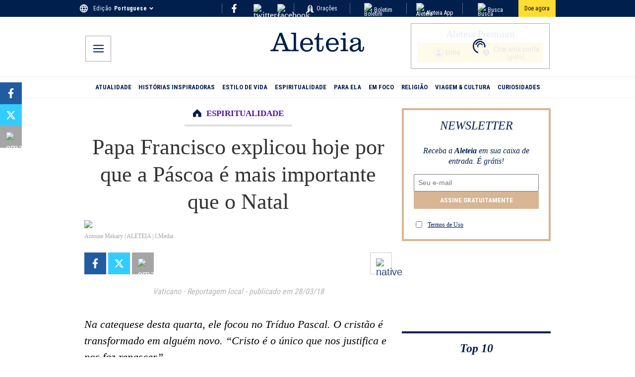

--- FILE ---
content_type: application/javascript; charset=utf-8
request_url: https://pt.aleteia.org/_next/static/chunks/3134-722ab31e7d51cd80.js
body_size: 25272
content:
(self.webpackChunk_N_E=self.webpackChunk_N_E||[]).push([[3134],{1529:(e,t,c)=>{"use strict";c.d(t,{A:()=>o});var l=c(95155),s=c(70840),r=c(37412),n=c(54941),a=c.n(n),i=c(11533);function o(e){let t=(0,i.j)(),{label:c,noIcon:n=!1,iconLeft:o=!1,secondRow:d=!1,secondRowText:_="",outerRow:h=!1,outerRowText:u="",btnClassName:p="",iconClassName:C="",position:g="header"}=e,m=()=>{t({name:"subscription_cta",payload:{cta_type:g}})};return(0,l.jsxs)(l.Fragment,{children:[(0,l.jsx)(s.N,{onClick:()=>m,style:{display:"flex",width:"100%"},href:"/register",prefetch:!1,children:(0,l.jsxs)("button",{className:"".concat(a().button," ").concat(p),children:[o&&!n&&(0,l.jsx)(r.A,{className:"".concat(a().icon," ").concat(C)}),(0,l.jsxs)("div",{className:a().registerWrapper,children:[h&&(0,l.jsxs)("span",{className:a().label,children:[c," ",(0,l.jsx)("span",{style:{color:"#cd2649",fontWeight:"bold"},children:" *"})]}),!h&&(0,l.jsx)("span",{className:a().label,children:c}),d&&(0,l.jsx)("span",{"aria-label":"second row",className:a().secondRow,children:_})]}),!o&&!n&&(0,l.jsx)(r.A,{className:"".concat(a().icon," ").concat(C)})]})}),h&&(0,l.jsx)("span",{className:a().outerRow,children:u})]})}},6149:(e,t,c)=>{"use strict";c.d(t,{_:()=>a});var l=c(66046),s=c(10021),r=c(71153),n=c(49509);let a=(0,s.w)({server:{REVALIDATION_SECRET:r.z.string().min(10),REDIRECTS_UPDATE_SECRET_KEY:r.z.string().min(10),SENTRY_AUTH_TOKEN:r.z.string(),KV_REST_API_URL:r.z.string().url(),KV_REST_API_TOKEN:r.z.string().min(10)},client:{NEXT_PUBLIC_LOG_LEVEL:r.z.preprocess(e=>String(e).toLowerCase(),r.z.enum(["fatal","error","warn","info","debug","trace"])).default("info"),NEXT_PUBLIC_ALGOLIA_APPID:r.z.string(),NEXT_PUBLIC_ALGOLIA_APIKEY:r.z.string(),NEXT_PUBLIC_FB_PIXEL_ID:r.z.string().regex(/^\d+$/),NEXT_PUBLIC_DAILYMOTION_URL:r.z.string().url().regex(/dailymotion/),NEXT_PUBLIC_FIREBASE_PROJECT:r.z.enum(["aleteia-subscriptions","aleteia-subscriptions-prod","dummy-project"]),NEXT_PUBLIC_FIREBASE_API_KEY:r.z.string(),NEXT_PUBLIC_GTM_CONTAINER_ID:r.z.string().regex(/^GTM-[A-Z0-9]+$/),NEXT_PUBLIC_NL_ENDPOINT:r.z.string().url().transform(e=>e.replace(/\/$/,"")),NEXT_PUBLIC_NO_FOLLOW:r.z.any().default(!0).transform(e=>"false"!==e),NEXT_PUBLIC_SENTRY_DSN:r.z.string().url().regex(/sentry\.io/),NEXT_PUBLIC_SENTRY_ENV:r.z.enum(["production","staging","preview","local"]),NEXT_PUBLIC_ENV:r.z.enum(["production","preprod","develop"]).default("preprod")},experimental__runtimeEnv:{NEXT_PUBLIC_LOG_LEVEL:n.env.NEXT_PUBLIC_LOG_LEVEL,NEXT_PUBLIC_ALGOLIA_APPID:"5IJS6GE2A6",NEXT_PUBLIC_ALGOLIA_APIKEY:"caff1729b7b2f5864737b2f4c593a84c",NEXT_PUBLIC_DAILYMOTION_URL:"https://geo.dailymotion.com/player/xh1yp.js",NEXT_PUBLIC_FB_PIXEL_ID:"633505014457306",NEXT_PUBLIC_FIREBASE_PROJECT:"aleteia-subscriptions-prod",NEXT_PUBLIC_FIREBASE_API_KEY:"AIzaSyCgYXJXTsk7sgOtBUZBvslUMsFIJ5j2WPs",NEXT_PUBLIC_NL_ENDPOINT:"https://reports.aleteia.org/",NEXT_PUBLIC_GTM_CONTAINER_ID:"GTM-5897WKT",NEXT_PUBLIC_NO_FOLLOW:"false",NEXT_PUBLIC_SENTRY_DSN:"https://5931115d86b756109a8114ef8f94775f@o4507017654108160.ingest.us.sentry.io/4507056574431232",NEXT_PUBLIC_SENTRY_ENV:"production",NEXT_PUBLIC_ENV:"production"},emptyStringAsUndefined:!0,extends:[(0,l.II)()]})},8886:(e,t,c)=>{"use strict";c.d(t,{default:()=>h});var l=c(95155),s=c(52596),r=c(35695),n=c(12115),a=c(96490),i=c(39283),o=c(27050),d=c(66314),_=c.n(d);function h(e){var t,c,d,h,u,p,C,g;let{data:m}=e,x=(0,a.C)(e=>e.setTopRibbonHeight),v=(0,a.C)(e=>e.topRibbonHeight),f=(0,o.C)(),j=(0,o.K)(),L=(0,r.usePathname)(),[w,b]=(0,n.useState)(),[N,y]=(0,n.useState)(),{color_bg:k,color_txt:M,border_width:S,border_color:E,text:A,text_mobile:I,position:z,multiple_texts:B,mobile_only:T}=m.topRibbon||{},H=(0,n.useRef)(null),R=(0,i.M)()>250;(0,n.useEffect)(()=>{var e;(null==H||null==(e=H.current)?void 0:e.clientHeight)&&"top"===z&&x(null==H?void 0:H.current.clientHeight)},[x,H,z]),(0,n.useEffect)(()=>{if(L&&L!==N){let e=(parseInt(f("ribbon_page_visits")||"0")+1)%((null==B?void 0:B.length)||1);j("ribbon_page_visits",String(e),20),b(e),y(L)}},[L,f,j,b,B,y,N]);let P=(0,s.A)({[_().wrapperStyle]:!0,[_().wrapperStyleMobileOnly]:T,[_().wrapperStyleStuck]:R&&"top"===z,[_().wrapperStyleStuckBottom]:R&&"bottom"===z,[_().wrapperStyleBottom]:"bottom"===z,[_().topRibbon]:0===v});return f("lent2025")||void 0===w?null:(0,l.jsx)("div",{ref:H,className:P,style:{backgroundColor:k||"",color:M||"",border:"".concat(S||"0","px solid ").concat(E||"")},children:(0,l.jsx)("div",{className:_().InnerStyle,children:B&&B.length>0?(0,l.jsxs)(l.Fragment,{children:[(0,l.jsx)("span",{className:_().textMobile,dangerouslySetInnerHTML:{__html:String(null==(t=B[w])?void 0:t.mobile)}}),(null==(c=B[w])?void 0:c.icon_mobile)&&(null==(d=B[w])?void 0:d.icon_mobile)!==""&&(0,l.jsx)("img",{className:_().iconMobile,src:(null==(h=B[w])?void 0:h.icon_mobile)||"",alt:"mobile icon"}),(0,l.jsx)("span",{className:_().textDesk,dangerouslySetInnerHTML:{__html:String(null==(u=B[w])?void 0:u.desktop)}}),(null==(p=B[w])?void 0:p.icon_desktop)&&(null==(C=B[w])?void 0:C.icon_desktop)!==""&&(0,l.jsx)("img",{src:(null==(g=B[w])?void 0:g.icon_desktop)||"",alt:"dektop icon"})]}):(0,l.jsxs)(l.Fragment,{children:[(0,l.jsx)("span",{className:_().textMobile,dangerouslySetInnerHTML:{__html:String(I)}}),(0,l.jsx)("span",{className:_().textDesk,dangerouslySetInnerHTML:{__html:String(A)}})]})})})}},9448:e=>{e.exports={link_cont:"RightCta_link_cont__4pfek",right_link:"RightCta_right_link__YVQkh",icon:"RightCta_icon__CD_Nb",link_cont_mobile_menu:"RightCta_link_cont_mobile_menu__6zKJw",right_link_mobile_menu:"RightCta_right_link_mobile_menu__a_E_n",icon_mobile_menu:"RightCta_icon_mobile_menu__PSAcS"}},9462:(e,t,c)=>{"use strict";c.d(t,{default:()=>o});var l=c(95155),s=c(52596),r=c(70840),n=c(64398),a=c(9448),i=c.n(a);function o(e){let{Icon:t,link:c,mobileMenu:a,text:o}=e,d=(0,n.Y)(),_=(0,s.A)({[i().link_cont]:!a,[i().link_cont_mobile_menu]:a}),h=(0,s.A)({[i().right_link]:!a,[i().right_link_mobile_menu]:a});return(0,l.jsx)("div",{className:_,children:(0,l.jsxs)(r.N,{className:h,href:d(c),prefetch:!1,children:[t,o]})})}},10474:e=>{e.exports={common:"Preload_common__YAx3R",fallback:"Preload_fallback__v5MOF"}},11413:(e,t,c)=>{"use strict";c.d(t,{default:()=>o});var l=c(95155),s=c(40840),r=c(52596);c(12115);var n=c(58547),a=c(72262),i=c.n(a);function o(e){let{scrollY:t}=(0,s.A)(),c=(0,r.A)({[i().container]:!0,[i().containerSticky]:t>250});return(0,l.jsxs)(l.Fragment,{children:[(0,l.jsx)("header",{"aria-label":"Header",className:c,children:e.children}),(0,l.jsx)(n.A,{title:"logo-blue-print-header",className:i().logoPrint})]})}},11533:(e,t,c)=>{"use strict";function l(){return e=>{let{name:t,payload:c}=e;window.dataLayer=window.dataLayer||[],window.dataLayer.push({event:t,...c})}}c.d(t,{j:()=>l})},25630:(e,t,c)=>{"use strict";c.d(t,{default:()=>p});var l=c(95155),s=c(52596),r=c(41330),n=c.n(r),a=c(70840),i=c(17652),o=c(12115),d=c(39283),_=c(64398),h=c(26445);let u=e=>{var t,c,s,r,u,p,C,g,m,x;let v=(0,i.c3)("daily_prayer_menu"),f=(0,h.Kr)(),j=(0,_.Y)(),L=(0,d.a)(),[w,b]=(0,o.useState)(),[N,y]=(0,o.useState)(!1);(0,o.useEffect)(()=>{y(!0)},[]),(0,o.useEffect)(()=>{let e=async()=>{try{let e=await fetch(f+"?queryid=DayPrayerQuery").then(e=>e.json()).then(e=>e.data);b(e)}catch(e){console.error("Error fetching header data:",e)}};w||e()},[f,w]);let k=e=>{if(!e)return e;let t=L?25:60;return e.length>t?e.substring(0,t)+"...":e},M=null==w||null==(s=w.headerDatas)||null==(c=s.nodes[0])||null==(t=c.prayer)?void 0:t.saint,S=(null==w||null==(p=w.headerDatas)||null==(u=p.nodes[0])||null==(r=u.prayer)?void 0:r.saint_post)?null==w||null==(g=w.headerDatas.nodes[0])||null==(C=g.prayer)?void 0:C.saint_post:v("menu_item_saint");return N&&(!L||"under-logo"!==e.position)&&(L||"under-logo"===e.position)?(0,l.jsxs)("div",{className:n().day_info,children:[(0,l.jsx)("div",{className:n().day,children:null==w||null==(x=w.headerDatas)||null==(m=x.nodes[0])?void 0:m.day}),!w&&(0,l.jsx)("div",{style:{minHeight:"14px"}}),S?(0,l.jsx)(a.N,{href:j(S),prefetch:!1,children:(0,l.jsx)("div",{className:n().saint,children:k(M)})}):(0,l.jsx)("div",{className:n().saint,children:k(M)})]}):null},p=e=>{let t=(0,s.A)({[n().wrapper]:"under-logo"!==e.position,[n().wrapperUnderLogo]:"under-logo"===e.position});return(0,l.jsx)("div",{className:t,"data-testid":"DayInfo",children:(0,l.jsx)(u,{...e})})}},26445:(e,t,c)=>{"use strict";c.d(t,{$p:()=>n,KU:()=>h,Kr:()=>_,WM:()=>a,pU:()=>d,yM:()=>i});var l=c(84018),s=c(53385),r=c(6149);let n={fr:"https://fr-preprod.aleteia.org/graphql",en:"https://preprod.aleteia.org/graphql",pt:"https://pt-preprod.aleteia.org/graphql",it:"https://it-preprod.aleteia.org/graphql",es:"https://es-preprod.aleteia.org/graphql",si:"https://si-preprod.aleteia.org/graphql",pl:"https://pl-preprod.aleteia.org/graphql"},a={fr:"https://fr-staging.aleteia.org/graphql",en:"https://staging.aleteia.org/graphql",pt:"https://pt-staging.aleteia.org/graphql",it:"https://it-staging.aleteia.org/graphql",es:"https://es-staging.aleteia.org/graphql",si:"https://si-staging.aleteia.org/graphql",pl:"https://pl-staging.aleteia.org/graphql"},i={fr:"https://wp.fr.aleteia.org/graphql",en:"https://wp.en.aleteia.org/graphql",pt:"https://wp.pt.aleteia.org/graphql",it:"https://wp.it.aleteia.org/graphql",es:"https://wp.es.aleteia.org/graphql",si:"https://wp.si.aleteia.org/graphql",pl:"https://wp.pl.aleteia.org/graphql"},o=(e,t)=>{switch(null!=t?t:r._.NEXT_PUBLIC_ENV){case"develop":return a[e];case"preprod":return n[e];default:return i[e]}},d=(e,t)=>{let c=o(e,t);return c||(console.error("Couldn't find GraphQL service for locale: ",e,". Fall backing to EN"),n.en)};function _(e){let t=(0,s.Ym)();return d(e||t)}let h=e=>new l.l4(e,{method:"GET"})},27050:(e,t,c)=>{"use strict";function l(){return e=>{let t=e+"=",c=decodeURIComponent(window.document.cookie).split(";");for(let e=0;e<c.length;e++){let l=c[e];for(;" "===l.charAt(0);)l=l.substring(1);if(0===l.indexOf(t))return l.substring(t.length,l.length)}}}function s(){return(e,t,c,l)=>{let s=new Date;s.setTime(s.getTime()+24*c*36e5);let r=e+"="+t+";expires="+s.toUTCString();l?window.document.cookie=r+"; path=/; domain="+l+";  Secure; SameSite=None":window.document.cookie=r+";path=/"}}c.d(t,{C:()=>l,K:()=>s})},27350:(e,t,c)=>{"use strict";c.r(t),c.d(t,{default:()=>o});var l=c(95155),s=c(12115),r=c(70840),n=c(35695),a=c(64398);function i(e){var t,c;let s=(0,a.Y)(),i=(0,n.usePathname)();if(!(null==(t=e.item)?void 0:t.url)||!(null==(c=e.item)?void 0:c.title))return null;let o=!1;if(i){let t=e=>e.replace(/\/$/,"");o=t(i).split("/").pop()===t(e.item.url).split("/").pop()}return(0,l.jsx)(r.N,{style:{borderBottomColor:e.item.category_color?e.item.category_color:"#001f4d"},className:"".concat(e.classNames.link," ").concat(o?e.classNames.active:""),href:s(e.item.url),dangerouslySetInnerHTML:{__html:e.item.title},prefetch:!1})}function o(e){return(0,s.useEffect)(()=>{if(!e.navStyles.active)return;let t=document.querySelector(".".concat(e.navStyles.active));t&&t.scrollIntoView({behavior:"smooth",block:"nearest",inline:"center"})}),(0,l.jsx)(l.Fragment,{children:e.menu.map(t=>(null==t?void 0:t.url)&&(null==t?void 0:t.title)?(0,l.jsx)("div",{className:e.navStyles.item,children:(0,l.jsx)("div",{className:e.navStyles.inner,children:(0,l.jsx)(i,{classNames:e.navStyles,item:t})})},t.id):null)})}},28402:e=>{e.exports={link:"Logo_link__4p8iw",title:"Logo_title__26sd6",logowhite:"Logo_logowhite__wMhkz",title_cont:"Logo_title_cont__eSi_P",logoblue:"Logo_logoblue__iseAB",logonew:"Logo_logonew__XDzXP"}},32260:e=>{e.exports={container:"StickyHeader_container__5jOUR",wrapper:"StickyHeader_wrapper__s1EuE",button:"StickyHeader_button__OYk3_"}},35049:(e,t,c)=>{"use strict";c.d(t,{A:()=>s});var l=c(95155);c(12115);let s=e=>(0,l.jsxs)("svg",{className:e.className,width:"20",height:"20",viewBox:"0 0 20 20",fill:"none",xmlns:"http://www.w3.org/2000/svg",children:[(0,l.jsx)("path",{className:e.circleClassName,fillRule:"evenodd",clipRule:"evenodd",d:"M10.1667 1C5.10667 1 1 5.10667 1 10.1667C1 15.2267 5.10667 19.3333 10.1667 19.3333C15.2267 19.3333 19.3333 15.2267 19.3333 10.1667C19.3333 5.10667 15.2267 1 10.1667 1V1Z",fill:"transparent",fillOpacity:"1",stroke:"currentColor"}),(0,l.jsx)("path",{className:e.className,fillRule:"evenodd",clipRule:"evenodd",d:"M10.1667 3.75C11.6883 3.75 12.9167 4.97833 12.9167 6.5C12.9167 8.02167 11.6883 9.25 10.1667 9.25C8.64501 9.25 7.41667 8.02167 7.41667 6.5C7.41667 4.97833 8.64501 3.75 10.1667 3.75V3.75Z",fill:"#00214d"}),(0,l.jsx)("path",{fillRule:"evenodd",clipRule:"evenodd",d:"M10.1667 16.7667C7.87501 16.7667 5.84917 15.5933 4.66667 13.815C4.69417 11.9908 8.33334 10.9917 10.1667 10.9917C11.9908 10.9917 15.6392 11.9908 15.6667 13.815C14.4842 15.5933 12.4583 16.7667 10.1667 16.7667V16.7667Z",fill:"#00214d"})]})},37412:(e,t,c)=>{"use strict";c.d(t,{A:()=>s});var l=c(95155);c(12115);let s=e=>(0,l.jsxs)("svg",{xmlns:"http://www.w3.org/2000/svg",width:"33",height:"24",viewBox:"0 0 33 24",className:e.className,children:[(0,l.jsx)("defs",{children:(0,l.jsx)("filter",{id:"tcenvmmika",colorInterpolationFilters:"auto",children:(0,l.jsx)("feColorMatrix",{in:"SourceGraphic",values:"0 0 0 0 0.000000 0 0 0 0 0.129412 0 0 0 0 0.301961 0 0 0 1.000000 0"})})}),(0,l.jsx)("g",{fill:"none",fillRule:"evenodd",children:(0,l.jsx)("g",{children:(0,l.jsx)("g",{children:(0,l.jsxs)("g",{transform:"translate(-41 -572) translate(29 562) translate(12 10)",children:[(0,l.jsx)("g",{filter:"url(#tcenvmmika)",children:(0,l.jsx)("path",{fill:"#00214D",fillRule:"nonzero",d:"M8.705 22.182c-1.745 1.126-2.666 1.11-3.19.856-.269-.126-.666-.444-1.411-.714-.397-.142-.746-.222-.984-.27.254-.285.904-.935 1.967-1.19.381-.095 1.254-.3 2.206.112.793.333 1.237.936 1.412 1.206zM2.533 9.028c0-.555.159-1 .349-1.507.397-1.047.143-1.65-.095-2.586-.222-.857-.048-1.286-.207-1.143-2.411 2.206-.047 5.633-.047 5.236zm1.047 4.22c.143-.412.54-.697.825-1.015.571-.666.635-1.412.714-2.158.064-.698.302-.968.159-.904-2.539 1.253-1.793 4.363-1.698 4.078zm.095-4.458c.19-.301.476-.587.746-.793.571-.444.825-.873 1-1.46.174-.54.396-.84.27-.81-2.317.588-2.143 3.285-2.016 3.063zm.302-4.443c.11-.285.507-.57.825-1.364.016-.048.032-.111.063-.19l.08-1.38c-1.698.84-1.048 3.157-.968 2.934zm7.917 18.12c-.476-.127-.571-.174-1.095-.396-1.951-.81-5.775-2.952-7.203-7.632-1.603-5.014.619-9.552 1.84-11.52.223-.349.381-.523.381-.539.222-.143.936-.603 1.222-1.142L7.563 0C6.055.27 5.8 1.73 5.753 2.237c-.158.222-.348.524-.586.905C3.977 4.902 1.58 9.52 3.23 14.724c.603 1.92 1.587 3.427 2.666 4.602 1.666 1.84 4.252 2.983 4.775 3.173.112.048.223.063.35.063h.856c.111.016.143-.063.016-.095zM6.563 2.935c-.635.222-1.666.841-1.73 2.158 0 0 1.095-.619 1.397-1.063.19-.27.333-1.095.333-1.095zM2.755 14.407s-.19-1.317-.317-1.888C1.978 10.535.55 9.536.343 9.17c-.19-.35-.523 1.491-.222 2.428.555 1.777 2.095 2.57 2.634 2.808zm4.554 4.49c.063.318.285 1.063 1.27 1.793.11-.619.174-1.38.094-1.809-.143-.682-.476-1.269-.745-1.73l-.413-.586c-.111.19-.38 1.364-.206 2.332zm-1.777-6.06s0 .015 0 0c-.016.015-.936 1.332-.857 2.823.159 1.587 1.19 2.523 1.174 2.27-.048-.54.19-1.413.254-1.857.174-1.063-.571-3.237-.571-3.237zm-.46 6.203c-.223-.476-.524-.904-.889-1.333C3.056 16.374.28 15.55.28 15.55c-.08 1.254.587 2.11 1.444 2.666.476.333 1.824.952 3.348.825zM29.887 22.578c-.238.048-.571.111-.984.27-.761.27-1.158.587-1.412.714-.523.254-1.444.27-3.189-.857.174-.27.619-.872 1.428-1.206.952-.412 1.809-.206 2.205-.11 1.032.253 1.682.904 1.952 1.19zm.571-13.026c0 .396 2.38-3.03-.032-5.236-.158-.143.016.285-.206 1.142-.238.92-.492 1.523-.095 2.586.175.492.333.952.333 1.508zm-1.047 4.22c.111.286.857-2.808-1.698-4.077-.143-.08.095.206.159.904.08.746.159 1.491.714 2.158.27.317.666.603.825 1.015zm-2.11-7.505c-.127-.031.095.254.27.81.19.587.428 1.015 1 1.46.285.206.554.491.745.793.127.206.301-2.491-2.015-3.063zm.888-2.76c.318.793.714 1.078.825 1.364.096.238.73-2.094-.952-2.935l.08 1.38c.016.064.031.143.047.19zm-1.095 16.358c1.064-1.174 2.063-2.681 2.666-4.601 1.634-5.205-.762-9.822-1.936-11.583-.222-.38-.428-.682-.587-.904-.047-.508-.301-1.968-1.809-2.238l.524 1.238c.27.54 1 1 1.222 1.142 0 .016.158.207.38.54 1.222 1.967 3.444 6.521 1.841 11.52-1.428 4.68-5.252 6.806-7.203 7.631-.54.222-.62.254-1.095.397-.143.031-.095.11 0 .11h.857c.11 0 .238-.015.349-.063.523-.222 3.11-1.348 4.791-3.189zM26.428 3.46s.143.825.333 1.079c.302.444 1.397 1.063 1.397 1.063-.064-1.301-1.095-1.92-1.73-2.142zm6.236 6.22c-.207.365-1.635 1.364-2.095 3.348-.127.57-.317 1.888-.317 1.888.524-.222 2.063-1.032 2.634-2.825.285-.92-.032-2.76-.222-2.411zm-6.982 9.742c.19-.952-.079-2.126-.222-2.348l-.412.587c-.27.444-.603 1.047-.746 1.73-.08.427-.016 1.19.095 1.808 1-.73 1.222-1.476 1.285-1.777zM28.3 16.2c.08-1.492-.84-2.824-.84-2.824s0-.016-.016-.016c0 0-.73 2.158-.572 3.237.064.428.302 1.3.254 1.856-.016.27 1.032-.666 1.174-2.253zm.508 2.03c-.365.43-.666.858-.888 1.334 1.507.11 2.856-.492 3.347-.81.857-.555 1.508-1.412 1.444-2.665 0 0-2.76.809-3.903 2.142z"})}),(0,l.jsx)("circle",{cx:"16.5",cy:"11",r:"9.9",fill:"#00214D"}),(0,l.jsx)("path",{fill:"#FFDC31",d:"M17.417 3.3l4.46 11.58c.198.53.417.878.658 1.044.24.166.599.25 1.074.25h.591v1.108h-6.64v-1.109h1.13c.502 0 .83-.04.983-.122.152-.081.229-.248.229-.499 0-.047-.014-.12-.04-.218-.028-.099-.065-.212-.113-.341l-.876-2.402h-5.337l-.774 1.964c-.115.299-.192.524-.23.677-.036.152-.055.28-.055.381 0 .218.081.365.244.443.163.078.527.117 1.09.117h1.039v1.11H8.8v-1.11h.693c.468 0 .818-.081 1.049-.244.23-.163.438-.482.621-.957L15.665 3.3h1.752zm-1.28 2.663l-2.205 5.993h4.492l-2.287-5.993z"})]})})})})]})},39283:(e,t,c)=>{"use strict";c.d(t,{M:()=>n,a:()=>r});var l=c(12115),s=c(32173);let r=()=>(0,s.useMediaQuery)({maxWidth:767}),n=()=>{let[e,t]=(0,l.useState)(0);return(0,l.useEffect)(()=>{let e=()=>{t(window.scrollY)};return window.addEventListener("scroll",e),e(),()=>window.removeEventListener("scroll",e)},[]),e}},40161:(e,t,c)=>{"use strict";c.d(t,{NavItem:()=>o});var l=c(95155),s=c(70840),r=c(17652),n=c(64398),a=c(51334),i=c.n(a);function o(e){let{item:t}=e,c=(0,n.Y)(),a=(0,r.c3)();return("Home"===t.title&&(t={...t,title:a("Home")}),(null==t?void 0:t.url)&&(null==t?void 0:t.title))?(0,l.jsx)(s.N,{className:i().item,href:c(null==t?void 0:t.url),prefetch:!1,children:(0,l.jsx)("span",{dangerouslySetInnerHTML:{__html:(null==t?void 0:t.title)||""}})},null==t?void 0:t.id):null}},40410:(e,t,c)=>{"use strict";c.d(t,{A:()=>s});var l=c(95155);c(12115);let s=e=>{let{className:t=""}=e;return(0,l.jsx)("svg",{className:t,"aria-hidden":"true",focusable:"false",role:"img",xmlns:"http://www.w3.org/2000/svg",viewBox:"0 0 512 512",children:(0,l.jsx)("path",{fill:"currentColor",d:"M502.3 190.8c3.9-3.1 9.7-.2 9.7 4.7V400c0 26.5-21.5 48-48 48H48c-26.5 0-48-21.5-48-48V195.6c0-5 5.7-7.8 9.7-4.7 22.4 17.4 52.1 39.5 154.1 113.6 21.1 15.4 56.7 47.8 92.2 47.6 35.7.3 72-32.8 92.3-47.6 102-74.1 131.6-96.3 154-113.7zM256 320c23.2.4 56.6-29.2 73.4-41.4 132.7-96.3 142.8-104.7 173.4-128.7 5.8-4.5 9.2-11.5 9.2-18.9v-19c0-26.5-21.5-48-48-48H48C21.5 64 0 85.5 0 112v19c0 7.4 3.4 14.3 9.2 18.9 30.6 23.9 40.7 32.4 173.4 128.7 16.8 12.2 50.2 41.8 73.4 41.4z"})})}},41330:e=>{e.exports={wrapper:"DayInfo_wrapper__yEITc",wrapperUnderLogo:"DayInfo_wrapperUnderLogo__UNiEt",day_info:"DayInfo_day_info__JiNnW",day:"DayInfo_day__9EKVU",saint:"DayInfo_saint__a9PA9",dayinfo:"DayInfo_dayinfo__dSkw4"}},42093:(e,t,c)=>{"use strict";c.r(t),c.d(t,{default:()=>r});var l=c(95155);let s=(0,c(55028).default)(()=>Promise.all([c.e(2998),c.e(2173),c.e(6192)]).then(c.bind(c,6192)),{loadableGenerated:{webpack:()=>[6192]},ssr:!0});function r(e){return(0,l.jsx)(s,{...e})}},44626:(e,t,c)=>{"use strict";c.d(t,{h:()=>m,A:()=>x});var l=c(95155),s=c(70954),r=c.n(s),n=c(12115),a=c(45404),i=c(35317),o=c(23915),d=c(6149);let _={apiKey:d._.NEXT_PUBLIC_FIREBASE_API_KEY,authDomain:"aleteia-subscriptions.firebaseapp.com",projectId:d._.NEXT_PUBLIC_FIREBASE_PROJECT},h=(0,o.Wp)(_),u=(0,i.aU)(h),p=(0,a.xI)(h);var C=c(49509);let g=(0,n.createContext)({}),m=e=>{let{children:t}=e,[c,s]=(0,n.useState)(null),[o,d]=(0,n.useState)(""),[_]=(0,n.useState)(!0),[h,m]=(0,n.useState)(!1);(0,n.useEffect)(()=>{let e=(0,a.hg)(p,async e=>{if(e){let{uid:t,email:c}=e,l=await (0,i.x7)((0,i.H9)(u,"users",t));s({uid:t,...await l.data(),idToken:(await (0,a.yx)(e)).token}),c&&d(c)}else s(null);m(!0)});return()=>e()},[]);let x=async e=>{try{let t=await (0,a.eJ)(p,e.email,e.password);if(!t)return{success:!1,details:{}};await (0,i.BN)((0,i.H9)(u,"users",t.user.uid),{...r()(e,"password")})}catch(e){throw e}},v=async(e,t)=>{try{await (0,i.BN)((0,i.H9)(u,"users",t),{...r()(e,"password","email")})}catch(e){throw e}},f=async e=>{try{await (0,a.J1)(p,e)}catch(e){throw e}},j=async e=>{try{let t=a.IX.credential(e.email,e.password),{currentUser:c}=p;c&&(await (0,a.kZ)(c,t),await (0,a.f3)(c,e.new_password))}catch(e){throw e}},L=async e=>{let t=a.IX.credential(e.email,e.password);try{let{currentUser:c}=p;c&&(await (0,a.kZ)(c,t),await (0,a.Ww)(c,e.new_email))}catch(e){throw e}},w=async()=>(s(null),await (0,a.CI)(p));return(0,l.jsx)(g.Provider,{value:{user:c,email:o,hasFetched:h,register:x,update:v,updateUserPassword:j,updateUserEmail:L,login:(e,t)=>(0,a.x9)(p,e,t),logout:w,passwordUserReset:f},children:C.env.CI&&_?null:t})},x=()=>(0,n.useContext)(g)},45350:e=>{e.exports={container:"LanguageSelector_container__NfojM",container_mobile_menu:"LanguageSelector_container_mobile_menu__ln1WF",currentEdition:"LanguageSelector_currentEdition__FiC1E",name:"LanguageSelector_name__p1nE1",icon:"LanguageSelector_icon__Ks55h",editions:"LanguageSelector_editions__pKdQJ",editions_mobile_menu:"LanguageSelector_editions_mobile_menu__2l4W8",editionLinkWrapper:"LanguageSelector_editionLinkWrapper__cR4zB",edition:"LanguageSelector_edition__XrqgG",editionLink:"LanguageSelector_editionLink__e3ry4",editionLinkActive:"LanguageSelector_editionLinkActive__kXSfS"}},47084:(e,t,c)=>{"use strict";c.d(t,{default:()=>M});var l=c(95155),s=c(52596),r=c(17652);c(12115);var n=c(68024),a=c(74117),i=c(80454),o=c.n(i);function d(e){let{position:t}=e,c=(0,r.c3)(),i=(0,s.A)({[o().social_links]:"sticky-header"===t,[o().social_links_footer]:"footer"===t,[o().social_links_top_row]:"top-row"===t}),d=(0,s.A)({[o().icon]:"sticky-header"===t||"footer"===t,[o().icon_top_row]:"top-row"===t}),_=(0,s.A)({[o().social_link_inner_top_row]:"top-row"===t,[o().fb]:"sticky-header"===t}),h=(0,s.A)({[o().social_link_inner_footer]:"footer"===t,[o().social_link_inner_top_row]:"top-row"===t,[o().tw]:"sticky-header"===t}),u=(0,s.A)({[o().social_link_inner_top_row]:"top-row"===t,[o().ig]:"sticky-header"===t}),p=(0,s.A)({[o().social_link_inner_top_row]:"footer"===t});return(0,l.jsx)(l.Fragment,{children:(0,l.jsxs)("div",{className:i,children:["footer"===t&&(0,l.jsx)(a.default,{className:p,title:"social-yt-"+t,icon:(0,l.jsx)(n.default,{alt:"youtube",fixed:!0,src:"https://wp.en.aleteia.org/wp-content/uploads/sites/2/2025/05/IconYoutube.svg",loading:"eager",className:d}),link:c("socials.yt_link"),label:"youtube"}),(0,l.jsx)(a.default,{className:_,title:"social-fb-"+t,icon:(0,l.jsx)(n.default,{alt:"facebook",fixed:!0,src:"https://wp.en.aleteia.org/wp-content/uploads/sites/2/2025/05/IconFacebookF.svg",loading:"eager",className:d}),link:c("socials.fb_link"),label:"facebook"}),(0,l.jsx)(a.default,{className:h,title:"social-tw-"+t,icon:(0,l.jsx)(n.default,{alt:"twitter-x",fixed:!0,src:"https://wp.en.aleteia.org/wp-content/uploads/sites/2/2025/05/TwitterX.svg",loading:"eager",className:d}),link:c("socials.tw_link"),label:"twitter"}),(0,l.jsx)(a.default,{className:u,title:"social-ig-"+t,icon:(0,l.jsx)(n.default,{alt:"facebook",fixed:!0,src:"https://wp.en.aleteia.org/wp-content/uploads/sites/2/2025/05/Instagram.svg",loading:"eager",className:d}),link:c("socials.ig_link"),label:"instagram"})]})})}var _=c(96490),h=c(39283),u=c(70840),p=c(56953),C=c.n(p),g=c(40410);function m(){let e=(0,r.c3)()("newsletter_link");return e?(0,l.jsx)(x,{icon:(0,l.jsx)(g.A,{className:C().icon}),link:e}):null}let x=e=>(0,l.jsx)(u.N,{title:"newsletter-bt-sticky-header",className:C().wrapper,href:(null==e?void 0:e.link)?e.link:"",prefetch:!1,children:e.icon});var v=c(32260),f=c.n(v),j=c(53385),L=c(28402),w=c.n(L),b=c(58547);let N=e=>{let{className:t="",title:c=""}=e;return(0,l.jsxs)("svg",{width:"1847",height:"755",viewBox:"0 0 1454.3 422",className:t,"aria-hidden":"true",focusable:"false",role:"img",fill:"#D34133",xmlns:"http://www.w3.org/2000/svg",children:[(0,l.jsx)("title",{children:c}),(0,l.jsx)("g",{transform:"matrix(1, 0, 0, 1, 208, 129)",children:(0,l.jsxs)("g",{children:[(0,l.jsx)("defs",{children:(0,l.jsx)("rect",{id:"SVGID_1_",x:"-125.6",y:"-129",width:"1284",height:"390.7"})}),(0,l.jsxs)("g",{children:[(0,l.jsx)("g",{children:(0,l.jsx)("g",{transform:"translate(10.656948, 197.230358)",children:(0,l.jsx)("g",{children:(0,l.jsx)("path",{className:"st1",d:"M-129.7-63.3v-20.1h12.2c8.9-0.2,15.3-1.8,19.2-4.6c3.9-2.8,7.7-8.6,11.2-17.5l81.7-211.3h31.5        l80.6,210.2c3.3,8.9,7.1,14.9,11.4,18.1c4.3,3.2,11,4.9,20.1,5.1h10.6v20.1H28.8v-20.1H49c8.6,0,14.5-0.7,17.7-2.1        c3.2-1.4,4.8-4,4.8-7.8c0-2.3-1-6.2-3-11.8l-16-42.9h-96.5l-14.1,35.3c-3.5,9.4-5.3,15.8-5.3,19.4c0,4.1,1.6,6.7,4.9,8        c3.3,1.3,9.8,1.9,19.4,1.9h19v20.1H-129.7z M-36.5-168.2H44L3-276.5L-36.5-168.2z"})})})}),(0,l.jsx)("g",{children:(0,l.jsx)("g",{transform:"translate(210.200588, 197.230358)",children:(0,l.jsx)("g",{children:(0,l.jsx)("path",{className:"st1",d:"M21.6-316.8v213.6c0,8.9,1.4,14.6,4.4,17.1c2.9,2.5,9.6,4,20,4.5h11v18.2H-46v-18.2h10.6        c10.4-0.5,17-2,20-4.5c2.9-2.5,4.4-8.2,4.4-17.1v-173.7c0-8.9-1.5-14.6-4.4-17.3c-2.9-2.7-9.6-4.1-20-4.4H-46v-18.2H21.6z"})})})}),(0,l.jsx)("g",{children:(0,l.jsx)("g",{transform:"translate(300.850376, 197.230358)",children:(0,l.jsx)("g",{children:(0,l.jsx)("path",{className:"st1",d:"M135.1-121.8h22.4c-3,11.7-6.1,20.6-9.1,26.8c-3,6.2-7.3,12-12.9,17.3C121.3-63.8,102.1-56.8,78-56.8        c-18.5,0-34.6-3.9-48.5-11.8C15.8-76.4,5.1-87.5-2.5-101.8c-7.6-14.3-11.4-31-11.4-50c0-19.5,3.7-36.5,11.2-50.9        c7.5-14.4,18.1-25.6,31.8-33.5c13.7-7.9,29.8-11.8,48.3-11.8c29.1,0,50.9,9.5,65.4,28.5c4.6,5.6,8.2,11.5,11,17.7        s4.9,13.5,6.3,21.9c1.4,8.4,2.3,18.6,2.9,30.8H22.6c0.5,13.2,1.6,23.3,3.2,30.4c1.7,7.1,4.5,13.5,8.6,19.4        C43.7-85.2,58.3-78.1,78-78.1c15.7,0,28.8-4.4,39.2-13.3c4-3.3,7.3-7.1,9.9-11.4C129.6-107.1,132.3-113.4,135.1-121.8z        M24.1-169.3h101.5c-0.5-11.7-1.6-20.6-3.2-26.8c-1.6-6.2-4.4-11.8-8.1-16.9c-8.1-10.9-20.7-16.4-37.6-16.4        c-17.5,0-30.6,6-39.5,17.9c-4.1,5.3-6.9,10.9-8.6,16.7C26.8-188.9,25.3-180.4,24.1-169.3z"})})})}),(0,l.jsx)("g",{children:(0,l.jsx)("g",{transform:"translate(445.947078, 197.230358)",children:(0,l.jsx)("g",{children:(0,l.jsx)("path",{className:"st1",d:"M60.7-222.9H28.7v-18.6c14.9-1.3,25.9-7.3,32.9-18.1c7-10.8,11.5-28.3,13.5-52.6H93v70.7h54.4v18.6H93        v123.5c0,13.7,6.2,20.5,18.6,20.5c5.3,0,10-1.3,14.1-4c4.1-2.7,6.8-6.3,8.4-10.9c1.5-4.3,2.7-9.8,3.4-16.3        c0.8-6.6,1.3-15.3,1.5-26.2h17.1c-0.2,10.9-0.7,19.6-1.3,26c-0.6,6.5-1.4,11.8-2.3,16c-0.9,4.2-2.1,8.2-3.6,12        c-3.3,7.8-8.7,14.1-16.4,18.6c-7.6,4.6-16.6,6.8-27,6.8c-13.9,0-24.9-3.8-32.9-11.4c-8-7.6-12-18-12-31.2V-222.9z"})})})}),(0,l.jsx)("g",{children:(0,l.jsx)("g",{transform:"translate(557.121365, 197.230358)",children:(0,l.jsx)("g",{children:(0,l.jsx)("path",{className:"st1",d:"M220.5-121.8h22.4c-3,11.7-6.1,20.6-9.1,26.8c-3,6.2-7.3,12-12.9,17.3c-14.2,13.9-33.3,20.9-57.4,20.9        c-18.5,0-34.6-3.9-48.5-11.8c-13.8-7.9-24.5-18.9-32.1-33.3c-7.6-14.3-11.4-31-11.4-50c0-19.5,3.7-36.5,11.2-50.9        c7.5-14.4,18.1-25.6,31.8-33.5c13.7-7.9,29.8-11.8,48.3-11.8c29.1,0,50.9,9.5,65.4,28.5c4.6,5.6,8.2,11.5,11,17.7        s4.9,13.5,6.3,21.9c1.4,8.4,2.3,18.6,2.9,30.8H108c0.5,13.2,1.6,23.3,3.2,30.4c1.7,7.1,4.5,13.5,8.6,19.4        c9.4,14.2,23.9,21.3,43.7,21.3c15.7,0,28.8-4.4,39.2-13.3c4-3.3,7.3-7.1,9.9-11.4C215-107.1,217.7-113.4,220.5-121.8z        M109.5-169.3H211c-0.5-11.7-1.6-20.6-3.2-26.8c-1.6-6.2-4.4-11.8-8.1-16.9c-8.1-10.9-20.7-16.4-37.6-16.4        c-17.5,0-30.6,6-39.5,17.9c-4.1,5.3-6.9,10.9-8.6,16.7C112.2-188.9,110.8-180.4,109.5-169.3z"})})})}),(0,l.jsx)("g",{children:(0,l.jsx)("g",{transform:"translate(707.064134, 197.230358)",children:(0,l.jsx)("g",{children:(0,l.jsx)("path",{className:"st1",d:"M169.7-319.8c5.8,0,10.8,2.1,15,6.3c4.2,4.2,6.3,9.2,6.3,15c0,5.8-2.1,10.9-6.3,15.2        c-4.2,4.3-9.2,6.5-15,6.5c-6.1,0-11.2-2.1-15.4-6.3c-4.2-4.2-6.3-9.4-6.3-15.8c0-5.8,2.2-10.8,6.5-14.8        C158.8-317.8,163.9-319.8,169.7-319.8z M121.5-63.3v-18.2h12.2c10.4-0.5,17-2,20-4.5c2.9-2.5,4.4-8.2,4.4-17.1v-98.4        c0-8.9-1.5-14.6-4.4-17.3c-2.9-2.7-9.6-4.1-20-4.4h-12.2v-18.2h69.2v138.3c0,8.9,1.4,14.6,4.4,17.1c2.9,2.5,9.6,4,20,4.5h9.9        v18.2H121.5z"})})})}),(0,l.jsx)("g",{children:(0,l.jsx)("g",{transform:"translate(800.564555, 197.230358)",children:(0,l.jsx)("g",{children:(0,l.jsx)("path",{className:"st1",d:"M333.2-123.7h17.5c-0.2,25.3-3.3,42.9-9.1,52.6c-5.8,9.7-16.2,14.6-31.1,14.6c-9.4,0-16.9-2.3-22.4-7        c-5.6-4.7-10-12.4-13.3-23c-11.9,10.9-22.8,18.6-32.7,23.2c-9.9,4.6-21,6.8-33.4,6.8c-16.7,0-30.2-4.4-40.5-13.3        c-10.3-8.9-15.4-20.7-15.4-35.4c0-15.2,6.2-27.2,18.6-36.1c5.1-3.5,10.6-6.5,16.7-8.9c6.1-2.4,14.8-5.3,26.2-8.6l29.6-8.4        c11.7-3.3,19.6-7.1,23.9-11.4c4.3-4.3,6.5-10.8,6.5-19.4c0-10.1-4.1-18.2-12.2-24.1c-8.1-6-18.9-8.9-32.3-8.9        c-7.9,0-14.9,1.1-21.1,3.4c-6.2,2.3-13,6.5-20.3,12.5c11.9,2.8,17.9,9.1,17.9,19c0,5.3-2,9.8-5.9,13.3        c-3.9,3.5-8.9,5.3-15,5.3c-6.3,0-11.7-2.2-16.1-6.6c-4.4-4.4-6.6-10-6.6-16.5c0-8.9,3.2-16.9,9.5-24.1        c6.3-7.2,15-12.9,26-17.1c11-4.2,23.3-6.3,36.7-6.3c21,0,38.3,4.4,51.7,13.3c7.1,4.8,11.9,10.5,14.4,17.1        c2.5,6.6,3.8,16.6,3.8,30v88.2c0,7.8,0.9,13.5,2.6,16.9c1.8,3.4,4.7,5.1,8.8,5.1c4.3,0,7.6-1.3,9.9-3.8        c2.3-2.5,4-7.2,5.1-13.9C332.2-101.7,332.9-111.3,333.2-123.7z M272.7-138.9v-20.5c-6.3,2.8-11.3,5-15,6.7        c-3.7,1.6-6.8,3-9.5,4c-2.7,1-5.9,2.2-9.7,3.4l-14.8,4.9c-12.7,4.1-21.7,8.8-27.2,14.1c-5.4,5.3-8.2,12.2-8.2,20.5        c0,8.1,2.7,14.6,8,19.6c5.3,4.9,12.6,7.4,21.7,7.4c6.6,0,13.2-1.1,20-3.4c6.7-2.3,12.4-5.3,16.9-9.1        c6.6-5.6,11.2-12,13.9-19.2C271.4-117.8,272.7-127.2,272.7-138.9z"})})})})]})]})}),(0,l.jsx)("g",{children:(0,l.jsx)("g",{transform:"translate(142.663959, 415.085067)",children:(0,l.jsx)("g",{children:(0,l.jsx)("path",{className:"st1",d:"M-75.3-63.1h7.1c-0.4,3.6-0.9,6.6-1.5,9c-0.6,2.5-1.3,4.6-2.2,6.5c-0.9,1.9-2.2,3.7-3.7,5.6     c-5.9,7.2-14.8,10.8-26.6,10.8c-11.3,0-20.6-3.6-27.7-10.7c-8.5-8.2-12.7-18.9-12.7-31.9c0-6.2,1-11.9,3-17.1     c2-5.2,4.8-9.8,8.4-13.7c3.6-3.9,7.8-6.9,12.7-9.1c4.9-2.2,10.2-3.3,15.8-3.3c3.1,0,5.9,0.3,8.4,0.9c2.5,0.6,5.1,1.5,7.7,3     c2.6,1.4,5.7,3.4,9.1,5.9l3-7.3h5.6v31.4H-75c-0.6-4.4-1.3-7.7-2.2-10.1c-0.9-2.4-2.3-4.8-4.2-7.1c-2.5-3.2-5.5-5.6-9.1-7.3     c-3.6-1.7-7.3-2.6-11.3-2.6c-5.3,0-10.1,1.6-14.3,4.7c-4.2,3.1-7.5,7.4-9.9,12.8c-2.4,5.4-3.6,11.6-3.6,18.5     c0,4.8,0.6,9.3,1.9,13.6c1.3,4.3,3.1,8.1,5.3,11.4c2.3,3.3,5.4,5.9,9.1,7.7c3.8,1.8,7.9,2.7,12.4,2.7c8.5,0,14.9-2.8,19.4-8.4     c1.6-2.1,2.9-4.3,3.7-6.5C-76.8-55.7-76-58.9-75.3-63.1z"})})})}),(0,l.jsx)("g",{children:(0,l.jsx)("g",{transform:"translate(204.913649, 415.085067)",children:(0,l.jsx)("g",{children:(0,l.jsx)("path",{className:"st1",d:"M-123-108.7v-5.8h20.7v33.8c1.7-2.3,3.2-4.1,4.4-5.4c1.3-1.2,2.7-2.3,4.3-3.1c3.9-1.9,8-2.9,12.5-2.9     c7.4,0,12.7,2.4,15.9,7.1c1,1.4,1.7,2.8,2.2,4.4c0.5,1.5,0.8,3.4,1,5.6c0.2,2.2,0.3,5.2,0.3,8.8v19.7c0,2.8,0.5,4.7,1.4,5.5     c0.9,0.8,3,1.3,6.4,1.5h2.7v5.8h-32.5v-5.8h3.9c3.4-0.2,5.6-0.7,6.5-1.5c0.9-0.8,1.4-2.6,1.4-5.5v-21.3c0-6.6-0.9-11.3-2.8-13.9     c-1.8-2.7-5-4-9.6-4c-5.2,0-9.5,1.8-13,5.4c-1.8,1.9-3.1,4-3.8,6.2c-0.8,2.2-1.1,4.8-1.1,7.9v19.7c0,2.8,0.5,4.7,1.4,5.5     c0.9,0.8,3.1,1.3,6.5,1.5h3.9v5.8H-123v-5.8h2.6c3.3-0.2,5.4-0.7,6.4-1.5c0.9-0.8,1.4-2.6,1.4-5.5v-55.4c0-2.8-0.5-4.7-1.4-5.5     c-0.9-0.8-3.1-1.3-6.4-1.4H-123z"})})})}),(0,l.jsx)("g",{children:(0,l.jsx)("g",{transform:"translate(261.801674, 415.085067)",children:(0,l.jsx)("g",{children:(0,l.jsx)("path",{className:"st1",d:"M-46.5-52.9h5.6c-0.1,8.1-1.1,13.7-2.9,16.8c-1.8,3.1-5.2,4.7-9.9,4.7c-3,0-5.4-0.8-7.2-2.2     c-1.8-1.5-3.2-3.9-4.2-7.3c-3.8,3.5-7.3,5.9-10.4,7.4c-3.1,1.5-6.7,2.2-10.6,2.2c-5.3,0-9.6-1.4-12.9-4.2     c-3.3-2.8-4.9-6.6-4.9-11.3c0-4.8,2-8.7,5.9-11.5c1.6-1.1,3.4-2.1,5.3-2.9c1.9-0.8,4.7-1.7,8.4-2.7l9.5-2.7     c3.7-1.1,6.2-2.3,7.6-3.6c1.4-1.4,2.1-3.4,2.1-6.2c0-3.2-1.3-5.8-3.9-7.7c-2.6-1.9-6-2.9-10.3-2.9c-2.5,0-4.7,0.4-6.7,1.1     c-2,0.7-4.1,2.1-6.5,4c3.8,0.9,5.7,2.9,5.7,6.1c0,1.7-0.6,3.1-1.9,4.2c-1.2,1.1-2.8,1.7-4.8,1.7c-2,0-3.8-0.7-5.2-2.1     c-1.4-1.4-2.1-3.2-2.1-5.3c0-2.8,1-5.4,3-7.7c2-2.3,4.8-4.1,8.3-5.5c3.5-1.3,7.4-2,11.7-2c6.7,0,12.2,1.4,16.5,4.2     c2.3,1.5,3.8,3.3,4.6,5.5c0.8,2.1,1.2,5.3,1.2,9.6v28.1c0,2.5,0.3,4.3,0.9,5.4c0.6,1.1,1.5,1.6,2.8,1.6c1.4,0,2.4-0.4,3.1-1.2     c0.7-0.8,1.3-2.3,1.6-4.4C-46.8-45.9-46.6-49-46.5-52.9z M-65.7-57.8v-6.5c-2,0.9-3.6,1.6-4.8,2.1c-1.2,0.5-2.2,1-3,1.3     c-0.8,0.3-1.9,0.7-3.1,1.1l-4.7,1.6c-4,1.3-6.9,2.8-8.7,4.5c-1.7,1.7-2.6,3.9-2.6,6.5c0,2.6,0.8,4.7,2.5,6.3     c1.7,1.6,4,2.4,6.9,2.4c2.1,0,4.2-0.4,6.4-1.1c2.2-0.7,3.9-1.7,5.4-2.9c2.1-1.8,3.6-3.8,4.4-6.1C-66.2-51-65.7-54-65.7-57.8z"})})})}),(0,l.jsx)("g",{children:(0,l.jsx)("g",{transform:"translate(310.056508, 415.085067)",children:(0,l.jsx)("g",{children:(0,l.jsx)("path",{className:"st1",d:"M-20.2-13.5v5.8h-32.6v-5.8h3.9c3.4-0.2,5.5-0.7,6.5-1.5c0.9-0.8,1.4-2.6,1.4-5.5v-22.7c-3,4.2-6,7.2-9,8.9     c-3,1.7-6.8,2.5-11.4,2.5c-5.2,0-9.7-1.3-13.6-3.8s-6.9-6.1-9.1-10.7c-2.2-4.6-3.3-9.9-3.3-15.9c0-6,1.1-11.2,3.3-15.7     c2.2-4.5,5.2-8.1,9.1-10.6c3.9-2.5,8.4-3.8,13.5-3.8c4.5,0,8.3,0.9,11.4,2.6c3.1,1.7,6.1,4.7,9.1,9v-9.8h20.8v5.8H-23     c-3.3,0.1-5.4,0.6-6.4,1.4c-0.9,0.8-1.4,2.7-1.4,5.5v57.3c0,2.8,0.5,4.7,1.4,5.5c0.9,0.8,3,1.3,6.4,1.5H-20.2z M-59.4-85.3     c-5.2,0-9.2,2-12.1,6.1c-2.9,4-4.3,9.7-4.3,17.1c0,7.4,1.4,13.2,4.3,17.3c2.9,4.1,6.9,6.1,12.1,6.1c5.5,0,9.9-2.1,13.3-6.3     c3.4-4.2,5-9.8,5-16.6c0-7.2-1.6-12.9-4.9-17.2C-49.2-83.1-53.7-85.3-59.4-85.3z"})})})}),(0,l.jsx)("g",{children:(0,l.jsx)("g",{transform:"translate(364.400093, 415.085067)",children:(0,l.jsx)("g",{children:(0,l.jsx)("path",{className:"st1",d:"M-70.5-84.7v-5.8h20.7v34c0,6.6,0.9,11.3,2.8,13.9c1.9,2.7,5,4,9.5,4c5.4,0,9.7-1.8,13-5.4     c1.9-2,3.2-4.1,3.9-6.2c0.7-2.1,1.1-4.7,1.1-7.8v-19.7c0-2.8-0.5-4.7-1.4-5.5c-0.9-0.8-3.1-1.3-6.4-1.4h-4.6v-5.8h22.7v44.1     c-0.1,2.8,0.4,4.6,1.4,5.4c1,0.8,3.2,1.4,6.5,1.5H2v5.8h-21.6v-9.8c-1.7,2.3-3.2,4.1-4.4,5.3c-1.2,1.2-2.6,2.3-4.2,3.1     c-1.8,0.9-3.7,1.6-5.9,2.1c-2.1,0.5-4.3,0.8-6.6,0.8c-7.4,0-12.7-2.4-15.9-7.2c-0.9-1.4-1.6-2.8-2.1-4.4     c-0.5-1.5-0.9-3.4-1.1-5.7c-0.2-2.3-0.3-5.2-0.3-8.7v-19.7c0-2.8-0.5-4.7-1.4-5.5c-0.9-0.8-3.1-1.3-6.4-1.4H-70.5z"})})})}),(0,l.jsx)("g",{children:(0,l.jsx)("g",{transform:"translate(421.197235, 415.085067)",children:(0,l.jsx)("g",{children:(0,l.jsx)("path",{className:"st1",d:"M-3.4-52.3h7.1c-1,3.7-1.9,6.6-2.9,8.6c-1,2-2.3,3.8-4.1,5.5c-4.5,4.4-10.6,6.7-18.3,6.7     c-5.9,0-11-1.2-15.4-3.8c-4.4-2.5-7.8-6-10.2-10.6c-2.4-4.6-3.6-9.9-3.6-15.9c0-6.2,1.2-11.6,3.6-16.2c2.4-4.6,5.8-8.2,10.1-10.7     c4.4-2.5,9.5-3.8,15.4-3.8c9.3,0,16.2,3,20.8,9.1c1.5,1.8,2.6,3.7,3.5,5.6c0.9,2,1.6,4.3,2,7C5-68.2,5.3-64.9,5.4-61h-44.7     c0.2,4.2,0.5,7.4,1,9.7c0.5,2.3,1.4,4.3,2.7,6.2c3,4.5,7.6,6.8,13.9,6.8c5,0,9.2-1.4,12.5-4.2c1.3-1.1,2.3-2.3,3.1-3.6     C-5.1-47.6-4.3-49.6-3.4-52.3z M-38.8-67.5h32.4c-0.2-3.7-0.5-6.6-1-8.5c-0.5-2-1.4-3.8-2.6-5.4c-2.6-3.5-6.6-5.2-12-5.2     c-5.6,0-9.8,1.9-12.6,5.7c-1.3,1.7-2.2,3.5-2.7,5.4C-37.9-73.7-38.4-71-38.8-67.5z"})})})}),(0,l.jsx)("g",{children:(0,l.jsx)("g",{transform:"translate(467.180164, 415.085067)"})}),(0,l.jsx)("g",{children:(0,l.jsx)("g",{transform:"translate(488.081433, 415.085067)",children:(0,l.jsx)("g",{children:(0,l.jsx)("path",{className:"st1",d:"M6.5-108.7v-5.8h22.1v68.1c0,2.8,0.5,4.7,1.4,5.5c0.9,0.8,3,1.3,6.4,1.5h3v5.8H18.3v-9.8c-3,4.2-6,7.2-9.1,9     c-3.1,1.8-6.9,2.7-11.4,2.7c-5.1,0-9.6-1.3-13.5-3.8s-6.9-6.1-9.1-10.6C-26.9-50.8-28-56-28-62c0-6.1,1.1-11.4,3.3-15.9     c2.2-4.6,5.2-8.1,9.1-10.7c3.9-2.5,8.5-3.8,13.6-3.8c4.5,0,8.3,0.8,11.3,2.5c3,1.7,6,4.6,9,8.9v-20.7c0.1-2.8-0.4-4.7-1.4-5.5     c-1-0.8-3.2-1.3-6.5-1.4H6.5z M0-85.4c-5.2,0-9.2,2-12.1,6.1c-2.9,4.1-4.3,9.8-4.3,17.3c0,7.3,1.4,13,4.4,17.1     c2.9,4,7,6.1,12.1,6.1c5.5,0,9.9-2.1,13.2-6.4c3.3-4.2,5-9.8,5-16.8c0-7.2-1.7-12.9-5-17.1C10-83.3,5.6-85.4,0-85.4z"})})})}),(0,l.jsx)("g",{children:(0,l.jsx)("g",{transform:"translate(541.78878, 415.085067)",children:(0,l.jsx)("g",{children:(0,l.jsx)("path",{className:"st1",d:"M20.5-92.5c8.7,0,15.9,2.7,21.8,8.1c6.2,5.7,9.3,13.1,9.3,22.4c0,9.2-3.1,16.6-9.3,22.3     c-5.9,5.4-13.1,8.1-21.7,8.1c-8.7,0-16-2.7-21.9-8.1c-3.2-2.9-5.6-6.2-7.1-9.9c-1.5-3.7-2.2-8-2.2-12.9c0-9.1,3.1-16.4,9.3-21.9     C4.8-89.8,12.1-92.5,20.5-92.5z M20.5-86.3c-6.1,0-10.9,2.1-14.3,6.2C2.9-75.9,1.2-70,1.2-62.4c0,7.9,1.7,14,5,18.2     c3.3,4.2,8.1,6.4,14.4,6.4c6.2,0,11-2.1,14.4-6.3c3.4-4.2,5-10.2,5-17.9c0-7.8-1.7-13.8-5-18C31.5-84.2,26.8-86.3,20.5-86.3z"})})})}),(0,l.jsx)("g",{children:(0,l.jsx)("g",{transform:"translate(592.315541, 415.085067)",children:(0,l.jsx)("g",{children:(0,l.jsx)("path",{className:"st1",d:"M6.1-33.6v-5.8h3.4c3.3-0.2,5.4-0.7,6.4-1.5c0.9-0.8,1.4-2.6,1.4-5.5v-31.4c0-2.8-0.5-4.7-1.4-5.5     c-0.9-0.8-3.1-1.3-6.4-1.4H6.1v-5.8h21.4v9.8c1.7-2.3,3.2-4.1,4.4-5.4c1.3-1.2,2.7-2.3,4.3-3.1c3.9-1.9,8-2.9,12.4-2.9     c7.4,0,12.7,2.4,15.9,7.1c1,1.4,1.7,2.8,2.2,4.4c0.5,1.5,0.8,3.4,1,5.6c0.2,2.2,0.3,5.2,0.3,8.8v19.7c0,2.8,0.5,4.7,1.4,5.5     c0.9,0.8,3.1,1.3,6.5,1.5h2.7v5.8H46.1v-5.8H50c3.3-0.2,5.4-0.7,6.4-1.5c0.9-0.8,1.4-2.6,1.4-5.5v-21.3c0-6.6-0.9-11.3-2.7-13.9     c-1.8-2.7-5-4-9.5-4c-5.2,0-9.5,1.8-13,5.4c-1.8,1.9-3.1,4-3.8,6.2c-0.8,2.2-1.1,4.8-1.1,7.9v19.7c0,2.8,0.5,4.7,1.4,5.5     c0.9,0.8,3.1,1.3,6.5,1.5h3.9v5.8H6.1z"})})})}),(0,l.jsx)("g",{children:(0,l.jsx)("g",{transform:"translate(649.567052, 415.085067)"})}),(0,l.jsx)("g",{children:(0,l.jsx)("g",{transform:"translate(670.468321, 415.085067)",children:(0,l.jsx)("g",{children:(0,l.jsx)("path",{className:"st1",d:"M29.7-84.7v-5.8h20.7v9.8c3.1-4.3,6.1-7.3,9.1-9c3-1.7,6.8-2.6,11.2-2.6c5.2,0,9.7,1.3,13.5,3.8     c3.8,2.5,6.9,6.1,9,10.6c2.2,4.5,3.3,9.8,3.3,15.7c0,6.1-1.1,11.4-3.3,15.9c-2.2,4.6-5.2,8.1-9.1,10.7s-8.4,3.8-13.7,3.8     c-5.7,0-10.5-1.5-14.2-4.5c-0.8-0.7-1.7-1.6-2.7-2.7c-1-1.1-2.1-2.5-3.3-4.2v22.7c0,2.8,0.5,4.5,1.4,5.4c0.9,0.8,3,1.4,6.4,1.5     h3.9v5.8H29.7v-5.8h2.7c3.3-0.2,5.4-0.7,6.4-1.5c0.9-0.8,1.4-2.6,1.4-5.4v-57.3c0-2.8-0.5-4.7-1.4-5.5c-0.9-0.8-3-1.3-6.4-1.4     H29.7z M68.5-85.3c-5.4,0-9.8,2.1-13.1,6.3c-3.3,4.2-5,9.8-5,16.7c0,7.2,1.6,12.9,4.9,17.2c3.3,4.2,7.7,6.4,13.3,6.4     c5.2,0,9.2-2,12-6.1c2.8-4.1,4.2-9.8,4.2-17.3c0-7.3-1.4-12.9-4.3-17C77.7-83.2,73.7-85.3,68.5-85.3z"})})})}),(0,l.jsx)("g",{children:(0,l.jsx)("g",{transform:"translate(723.721298, 415.085067)",children:(0,l.jsx)("g",{children:(0,l.jsx)("path",{className:"st1",d:"M81.2-92.5c8.7,0,15.9,2.7,21.8,8.1c6.2,5.7,9.3,13.1,9.3,22.4c0,9.2-3.1,16.6-9.3,22.3     c-5.9,5.4-13.1,8.1-21.7,8.1c-8.7,0-16-2.7-21.9-8.1c-3.2-2.9-5.6-6.2-7.1-9.9c-1.5-3.7-2.2-8-2.2-12.9c0-9.1,3.1-16.4,9.3-21.9     C65.4-89.8,72.7-92.5,81.2-92.5z M81.2-86.3c-6.1,0-10.9,2.1-14.3,6.2c-3.4,4.2-5.1,10.1-5.1,17.7c0,7.9,1.7,14,5,18.2     c3.3,4.2,8.1,6.4,14.4,6.4c6.2,0,11-2.1,14.4-6.3c3.4-4.2,5-10.2,5-17.9c0-7.8-1.7-13.8-5-18C92.2-84.2,87.4-86.3,81.2-86.3z"})})})}),(0,l.jsx)("g",{children:(0,l.jsx)("g",{transform:"translate(774.248013, 415.085067)",children:(0,l.jsx)("g",{children:(0,l.jsx)("path",{className:"st1",d:"M101.9-39.5v5.8H66.8v-5.8h3.4c3.3-0.1,5.4-0.5,6.4-1.4c0.9-0.8,1.4-2.7,1.4-5.5v-31.4     c0-2.8-0.5-4.7-1.4-5.5c-0.9-0.8-3.1-1.3-6.4-1.4h-3.4v-5.8h21.4v11.8c2.3-4.7,4.9-8.1,7.7-10.2c2.8-2.2,6.1-3.2,9.9-3.2     c4,0,7.3,1.2,9.9,3.7c2.6,2.5,3.8,5.6,3.8,9.4c0,2.3-0.7,4.2-2.2,5.8c-1.5,1.6-3.2,2.4-5.3,2.4c-1.9,0-3.4-0.6-4.7-1.8     c-1.3-1.2-1.9-2.6-1.9-4.4c0-4,2.2-5.9,6.7-5.9c-1.3-1.4-2.4-2.3-3.3-2.7c-0.9-0.4-2.1-0.7-3.6-0.7c-5.4,0-9.9,3.4-13.5,10.2     c-2.3,4.4-3.4,9.9-3.4,16.4v13.6c0,2.8,0.5,4.7,1.4,5.5c0.9,0.8,3,1.3,6.4,1.4H101.9z"})})})}),(0,l.jsx)("g",{children:(0,l.jsx)("g",{transform:"translate(816.868682, 415.085067)",children:(0,l.jsx)("g",{children:(0,l.jsx)("path",{className:"st1",d:"M89.3-84.5H79.2v-5.9c4.8-0.4,8.3-2.3,10.5-5.8c2.2-3.4,3.7-9,4.3-16.8h5.7v22.5H117v5.9H99.6v39.4     c0,4.4,2,6.6,5.9,6.6c1.7,0,3.2-0.4,4.5-1.3c1.3-0.9,2.2-2,2.7-3.5c0.5-1.4,0.8-3.1,1.1-5.2c0.2-2.1,0.4-4.9,0.5-8.4h5.5     c-0.1,3.5-0.2,6.2-0.4,8.3c-0.2,2.1-0.4,3.8-0.7,5.1c-0.3,1.3-0.7,2.6-1.1,3.8c-1,2.5-2.8,4.5-5.2,5.9c-2.4,1.5-5.3,2.2-8.6,2.2     c-4.4,0-7.9-1.2-10.5-3.6c-2.5-2.4-3.8-5.8-3.8-10V-84.5z"})})})}),(0,l.jsx)("g",{children:(0,l.jsx)("g",{transform:"translate(850.492387, 415.085067)",children:(0,l.jsx)("g",{children:(0,l.jsx)("path",{className:"st1",d:"M139.7-52.3h7.1c-1,3.7-1.9,6.6-2.9,8.6c-1,2-2.3,3.8-4.1,5.5c-4.5,4.4-10.6,6.7-18.3,6.7     c-5.9,0-11-1.2-15.4-3.8c-4.4-2.5-7.8-6-10.2-10.6c-2.4-4.6-3.6-9.9-3.6-15.9c0-6.2,1.2-11.6,3.6-16.2c2.4-4.6,5.8-8.2,10.1-10.7     c4.4-2.5,9.5-3.8,15.4-3.8c9.3,0,16.2,3,20.8,9.1c1.5,1.8,2.6,3.7,3.5,5.6c0.9,2,1.6,4.3,2,7c0.4,2.7,0.7,5.9,0.9,9.8h-44.7     c0.2,4.2,0.5,7.4,1,9.7c0.5,2.3,1.4,4.3,2.7,6.2c3,4.5,7.6,6.8,13.9,6.8c5,0,9.2-1.4,12.5-4.2c1.3-1.1,2.3-2.3,3.1-3.6     C138-47.6,138.8-49.6,139.7-52.3z M104.3-67.5h32.4c-0.2-3.7-0.5-6.6-1-8.5c-0.5-2-1.4-3.8-2.6-5.4c-2.6-3.5-6.6-5.2-12-5.2     c-5.6,0-9.8,1.9-12.6,5.7c-1.3,1.7-2.2,3.5-2.7,5.4C105.2-73.7,104.7-71,104.3-67.5z"})})})}),(0,l.jsx)("g",{children:(0,l.jsx)("g",{transform:"translate(896.475362, 415.085067)"})}),(0,l.jsx)("g",{children:(0,l.jsx)("g",{transform:"translate(917.376631, 415.085067)",children:(0,l.jsx)("g",{children:(0,l.jsx)("path",{className:"st1",d:"M149.6-108.7v-5.8h22.1v68.1c0,2.8,0.5,4.7,1.4,5.5c0.9,0.8,3,1.3,6.4,1.5h3v5.8h-21.1v-9.8     c-3,4.2-6,7.2-9.1,9c-3.1,1.8-6.9,2.7-11.4,2.7c-5.1,0-9.6-1.3-13.5-3.8s-6.9-6.1-9.1-10.6c-2.2-4.5-3.3-9.8-3.3-15.8     c0-6.1,1.1-11.4,3.3-15.9c2.2-4.6,5.2-8.1,9.1-10.7c3.9-2.5,8.5-3.8,13.6-3.8c4.5,0,8.3,0.8,11.3,2.5c3,1.7,6,4.6,9,8.9v-20.7     c0.1-2.8-0.4-4.7-1.4-5.5c-1-0.8-3.2-1.3-6.5-1.4H149.6z M143.1-85.4c-5.2,0-9.2,2-12.1,6.1c-2.9,4.1-4.3,9.8-4.3,17.3     c0,7.3,1.4,13,4.4,17.1c2.9,4,7,6.1,12.1,6.1c5.5,0,9.9-2.1,13.2-6.4c3.3-4.2,5-9.8,5-16.8c0-7.2-1.7-12.9-5-17.1     C153.1-83.3,148.7-85.4,143.1-85.4z"})})})}),(0,l.jsx)("g",{children:(0,l.jsx)("g",{transform:"translate(971.084024, 415.085067)",children:(0,l.jsx)("g",{children:(0,l.jsx)("path",{className:"st1",d:"M131.8-84.7v-5.8h20.7v34c0,6.6,0.9,11.3,2.8,13.9c1.9,2.7,5,4,9.5,4c5.4,0,9.7-1.8,13-5.4     c1.9-2,3.2-4.1,3.9-6.2c0.7-2.1,1.1-4.7,1.1-7.8v-19.7c0-2.8-0.5-4.7-1.4-5.5c-0.9-0.8-3.1-1.3-6.4-1.4h-4.6v-5.8H193v44.1     c-0.1,2.8,0.4,4.6,1.4,5.4c1,0.8,3.2,1.4,6.5,1.5h3.4v5.8h-21.6v-9.8c-1.7,2.3-3.2,4.1-4.4,5.3c-1.2,1.2-2.6,2.3-4.2,3.1     c-1.8,0.9-3.7,1.6-5.9,2.1c-2.1,0.5-4.3,0.8-6.6,0.8c-7.4,0-12.7-2.4-15.9-7.2c-0.9-1.4-1.6-2.8-2.1-4.4     c-0.5-1.5-0.9-3.4-1.1-5.7c-0.2-2.3-0.3-5.2-0.3-8.7v-19.7c0-2.8-0.5-4.7-1.4-5.5c-0.9-0.8-3.1-1.3-6.4-1.4H131.8z"})})})}),(0,l.jsx)("g",{children:(0,l.jsx)("g",{transform:"translate(1027.881166, 415.085067)"})}),(0,l.jsx)("g",{children:(0,l.jsx)("g",{transform:"translate(1048.782343, 415.085067)",children:(0,l.jsx)("g",{children:(0,l.jsx)("path",{className:"st1",d:"M168.8-84.5h-11.2v-5.9h11.2v-4.9c0-4.3,0.4-7.7,1.2-10.2c0.8-2.5,2.1-4.6,3.9-6.3c3.3-3.2,7.8-4.7,13.6-4.7     c5.2,0,9.4,1.2,12.6,3.5c3.2,2.3,4.9,5.4,4.9,9.1c0,2.2-0.6,3.9-1.8,5.2c-1.2,1.3-2.8,1.9-4.9,1.9c-1.8,0-3.3-0.6-4.5-1.7     c-1.2-1.1-1.8-2.5-1.8-4.1c0-2.8,1.6-4.6,4.8-5.5c-1.5-1.2-2.8-2-3.9-2.4c-1-0.4-2.4-0.6-4-0.6c-4.4,0-7.2,1.6-8.5,4.7     c-0.5,1.2-0.8,2.6-1,4.2c-0.2,1.6-0.3,4-0.3,7.1v4.5h13.6v5.9h-13.6v38.2c0,2.8,0.5,4.7,1.4,5.5c0.9,0.8,3,1.3,6.4,1.4h5.8v5.8     h-35v-5.8h3.4c3.3-0.1,5.4-0.5,6.4-1.4c0.9-0.8,1.4-2.7,1.4-5.5V-84.5z"})})})}),(0,l.jsx)("g",{children:(0,l.jsx)("g",{transform:"translate(1078.135095, 415.085067)",children:(0,l.jsx)("g",{children:(0,l.jsx)("path",{className:"st1",d:"M203.2-39.5v5.8h-35.1v-5.8h3.4c3.3-0.1,5.4-0.5,6.4-1.4c0.9-0.8,1.4-2.7,1.4-5.5v-31.4     c0-2.8-0.5-4.7-1.4-5.5c-0.9-0.8-3.1-1.3-6.4-1.4h-3.4v-5.8h21.4v11.8c2.3-4.7,4.9-8.1,7.7-10.2c2.8-2.2,6.1-3.2,9.9-3.2     c4,0,7.3,1.2,9.9,3.7c2.6,2.5,3.8,5.6,3.8,9.4c0,2.3-0.7,4.2-2.2,5.8c-1.5,1.6-3.2,2.4-5.3,2.4c-1.9,0-3.4-0.6-4.7-1.8     c-1.3-1.2-1.9-2.6-1.9-4.4c0-4,2.2-5.9,6.7-5.9c-1.3-1.4-2.4-2.3-3.3-2.7c-0.9-0.4-2.1-0.7-3.6-0.7c-5.4,0-9.9,3.4-13.5,10.2     c-2.3,4.4-3.4,9.9-3.4,16.4v13.6c0,2.8,0.5,4.7,1.4,5.5c0.9,0.8,3,1.3,6.4,1.4H203.2z"})})})}),(0,l.jsx)("g",{children:(0,l.jsx)("g",{transform:"translate(1120.301257, 415.085067)",children:(0,l.jsx)("g",{children:(0,l.jsx)("path",{className:"st1",d:"M181.5-84.7v-5.8h20.7v34c0,6.6,0.9,11.3,2.8,13.9c1.9,2.7,5,4,9.5,4c5.4,0,9.7-1.8,13-5.4     c1.9-2,3.2-4.1,3.9-6.2c0.7-2.1,1.1-4.7,1.1-7.8v-19.7c0-2.8-0.5-4.7-1.4-5.5c-0.9-0.8-3.1-1.3-6.4-1.4H220v-5.8h22.7v44.1     c-0.1,2.8,0.4,4.6,1.4,5.4c1,0.8,3.2,1.4,6.5,1.5h3.4v5.8h-21.6v-9.8c-1.7,2.3-3.2,4.1-4.4,5.3c-1.2,1.2-2.6,2.3-4.2,3.1     c-1.8,0.9-3.7,1.6-5.9,2.1c-2.1,0.5-4.3,0.8-6.6,0.8c-7.4,0-12.7-2.4-15.9-7.2c-0.9-1.4-1.6-2.8-2.1-4.4     c-0.5-1.5-0.9-3.4-1.1-5.7c-0.2-2.3-0.3-5.2-0.3-8.7v-19.7c0-2.8-0.5-4.7-1.4-5.5c-0.9-0.8-3.1-1.3-6.4-1.4H181.5z"})})})}),(0,l.jsx)("g",{children:(0,l.jsx)("g",{transform:"translate(1177.098399, 415.085067)",children:(0,l.jsx)("g",{children:(0,l.jsx)("path",{className:"st1",d:"M216.4-115.4c1.9,0,3.5,0.7,4.8,2c1.3,1.3,2,2.9,2,4.8c0,1.9-0.7,3.5-2,4.9c-1.3,1.4-2.9,2.1-4.8,2.1     c-1.9,0-3.6-0.7-4.9-2c-1.3-1.3-2-3-2-5c0-1.8,0.7-3.4,2-4.7C213-114.8,214.6-115.4,216.4-115.4z M201.1-33.6v-5.8h3.9     c3.3-0.2,5.4-0.7,6.4-1.5c0.9-0.8,1.4-2.6,1.4-5.5v-31.4c0-2.8-0.5-4.7-1.4-5.5c-0.9-0.8-3.1-1.3-6.4-1.4h-3.9v-5.8h22v44.1     c0,2.8,0.5,4.7,1.4,5.5c0.9,0.8,3,1.3,6.4,1.5h3.2v5.8H201.1z"})})})}),(0,l.jsx)("g",{children:(0,l.jsx)("g",{transform:"translate(1205.087995, 415.085067)",children:(0,l.jsx)("g",{children:(0,l.jsx)("path",{className:"st1",d:"M218.7-84.5h-10.2v-5.9c4.8-0.4,8.3-2.3,10.5-5.8c2.2-3.4,3.7-9,4.3-16.8h5.7v22.5h17.3v5.9H229v39.4     c0,4.4,2,6.6,5.9,6.6c1.7,0,3.2-0.4,4.5-1.3c1.3-0.9,2.2-2,2.7-3.5c0.5-1.4,0.8-3.1,1.1-5.2c0.2-2.1,0.4-4.9,0.5-8.4h5.5     c-0.1,3.5-0.2,6.2-0.4,8.3c-0.2,2.1-0.4,3.8-0.7,5.1c-0.3,1.3-0.7,2.6-1.1,3.8c-1,2.5-2.8,4.5-5.2,5.9c-2.4,1.5-5.3,2.2-8.6,2.2     c-4.4,0-7.9-1.2-10.5-3.6c-2.5-2.4-3.8-5.8-3.8-10V-84.5z"})})})})]})},y=e=>{let{className:t="",title:c=""}=e;return(0,l.jsxs)("svg",{width:"218px",height:"46px",viewBox:"0 0 218 46",className:t,"aria-hidden":"true",focusable:"false",role:"img",xmlns:"http://www.w3.org/2000/svg",children:[(0,l.jsx)("title",{children:c}),(0,l.jsx)("path",{d:"M15.9335938,26.21875 L29.6210938,26.21875 L22.6523438,7.84375 L15.9335938,26.21875 Z M0.12109375,44 L0.12109375,40.59375 L2.24609375,40.59375 C3.68360094,40.59375 4.75650688,40.3437525 5.46484375,39.84375 C6.17318062,39.3437475 6.80859094,38.3645906 7.37109375,36.90625 L21.1835938,1.0625 L26.5585938,1.0625 L40.2460938,36.625 C40.8502634,38.2500081 41.5221317,39.3177058 42.2617188,39.828125 C43.0013058,40.3385442 44.1002531,40.59375 45.5585938,40.59375 L47.3710938,40.59375 L47.3710938,44 L26.9960938,44 L26.9960938,40.59375 L30.4648438,40.59375 C32.0065181,40.59375 33.0117164,40.4687512 33.4804688,40.21875 C33.9492211,39.9687488 34.1835938,39.4583372 34.1835938,38.6875 C34.1835938,38.5416659 34.1419275,38.3177098 34.0585938,38.015625 C33.97526,37.7135402 33.8606778,37.3645853 33.7148438,36.96875 L31.0273438,29.59375 L14.6523438,29.59375 L12.2773438,35.625 C11.9231753,36.5416712 11.6888027,37.2343727 11.5742188,37.703125 C11.4596348,38.1718773 11.4023438,38.5624984 11.4023438,38.875 C11.4023438,39.54167 11.6523413,39.9947905 12.1523438,40.234375 C12.6523462,40.4739595 13.7669184,40.59375 15.4960938,40.59375 L18.6835938,40.59375 L18.6835938,44 L0.12109375,44 Z M53.8398438,7.78125 C53.8398438,6.2812425 53.5690131,5.29687734 53.0273438,4.828125 C52.4856744,4.35937266 51.3606856,4.125 49.6523438,4.125 L47.8710938,4.125 L47.8710938,1.0625 L59.4023438,1.0625 L59.4023438,37.21875 C59.4023438,38.7395909 59.6679661,39.7291644 60.1992188,40.1875 C60.7304714,40.6458356 61.8294188,40.875 63.4960938,40.875 L65.4023438,40.875 L65.4023438,44 L47.8710938,44 L47.8710938,40.875 L49.6523438,40.875 C51.3606856,40.875 52.4856744,40.6406273 53.0273438,40.171875 C53.5690131,39.7031227 53.8398438,38.7187575 53.8398438,37.21875 L53.8398438,7.78125 Z M92.4023438,26 C92.3398434,22.5624828 91.6106841,20.010425 90.2148438,18.34375 C88.8190034,16.677075 86.7148578,15.84375 83.9023438,15.84375 C81.2773306,15.84375 79.2200595,16.7187412 77.7304688,18.46875 C76.240878,20.2187588 75.3919281,22.7291503 75.1835938,26 L92.4023438,26 Z M93.9960938,34.09375 L97.7773438,34.09375 C97.0481734,37.7812684 95.5377719,40.5468658 93.2460938,42.390625 C90.9544156,44.2343842 87.8815297,45.15625 84.0273438,45.15625 C79.4648209,45.15625 75.7825661,43.6666816 72.9804688,40.6875 C70.1783714,37.7083184 68.7773438,33.7812744 68.7773438,28.90625 C68.7773438,24.0103922 70.1731631,20.0729316 72.9648438,17.09375 C75.7565244,14.1145684 79.4439875,12.625 84.0273438,12.625 C88.7773675,12.625 92.4075395,14.0572773 94.9179688,16.921875 C97.428398,19.7864727 98.7044269,23.9478894 98.7460938,29.40625 L74.9960938,29.40625 L74.9960938,29.84375 C74.9960938,33.6354356 75.7981691,36.5260317 77.4023438,38.515625 C79.0065184,40.5052183 81.3398284,41.5 84.4023438,41.5 C86.8606894,41.5 88.8971273,40.8750063 90.5117188,39.625 C92.1263102,38.3749937 93.2877569,36.5312622 93.9960938,34.09375 Z M107.121094,37.84375 L107.121094,16.9375 L101.746094,16.9375 L101.746094,13.78125 C104.141939,13.6562494 105.980462,12.6250097 107.261719,10.6875 C108.542975,8.74999031 109.329426,5.79168656 109.621094,1.8125 L112.621094,1.8125 L112.621094,13.78125 L121.839844,13.78125 L121.839844,16.9375 L112.621094,16.9375 L112.621094,37.84375 C112.621094,39.0520894 112.871091,39.9427055 113.371094,40.515625 C113.871096,41.0885445 114.641922,41.375 115.683594,41.375 C117.433603,41.375 118.65234,40.6979234 119.339844,39.34375 C120.027347,37.9895766 120.371094,35.4271022 120.371094,31.65625 L123.308594,31.65625 L123.308594,32.34375 C123.308594,36.8437725 122.626309,40.09374 121.261719,42.09375 C119.897129,44.09376 117.704442,45.09375 114.683594,45.09375 C112.371082,45.09375 110.532559,44.4375066 109.167969,43.125 C107.803379,41.8124934 107.121094,40.0520944 107.121094,37.84375 Z M152.089844,26 C152.027343,22.5624828 151.298184,20.010425 149.902344,18.34375 C148.506503,16.677075 146.402358,15.84375 143.589844,15.84375 C140.964831,15.84375 138.90756,16.7187412 137.417969,18.46875 C135.928378,20.2187588 135.079428,22.7291503 134.871094,26 L152.089844,26 Z M153.683594,34.09375 L157.464844,34.09375 C156.735673,37.7812684 155.225272,40.5468658 152.933594,42.390625 C150.641916,44.2343842 147.56903,45.15625 143.714844,45.15625 C139.152321,45.15625 135.470066,43.6666816 132.667969,40.6875 C129.865871,37.7083184 128.464844,33.7812744 128.464844,28.90625 C128.464844,24.0103922 129.860663,20.0729316 132.652344,17.09375 C135.444024,14.1145684 139.131488,12.625 143.714844,12.625 C148.464868,12.625 152.09504,14.0572773 154.605469,16.921875 C157.115898,19.7864727 158.391927,23.9478894 158.433594,29.40625 L134.683594,29.40625 L134.683594,29.84375 C134.683594,33.6354356 135.485669,36.5260317 137.089844,38.515625 C138.694018,40.5052183 141.027328,41.5 144.089844,41.5 C146.548189,41.5 148.584627,40.8750063 150.199219,39.625 C151.81381,38.3749937 152.975257,36.5312622 153.683594,34.09375 Z M162.402344,44 L162.402344,40.875 L164.433594,40.875 C166.121102,40.875 167.235674,40.6406273 167.777344,40.171875 C168.319013,39.7031227 168.589844,38.7187575 168.589844,37.21875 L168.589844,20.5625 C168.589844,19.0416591 168.313805,18.0468773 167.761719,17.578125 C167.209633,17.1093727 166.100269,16.875 164.433594,16.875 L162.402344,16.875 L162.402344,13.78125 L174.152344,13.78125 L174.152344,37.21875 C174.152344,38.7187575 174.423174,39.7031227 174.964844,40.171875 C175.506513,40.6406273 176.621085,40.875 178.308594,40.875 L179.933594,40.875 L179.933594,44 L162.402344,44 Z M166.933594,4.1875 C166.933594,3.187495 167.27734,2.32812859 167.964844,1.609375 C168.652347,0.890621406 169.506505,0.53125 170.527344,0.53125 C171.506515,0.53125 172.355465,0.895829687 173.074219,1.625 C173.792972,2.35417031 174.152344,3.20832844 174.152344,4.1875 C174.152344,5.16667156 173.798181,6.01041313 173.089844,6.71875 C172.381507,7.42708687 171.527349,7.78125 170.527344,7.78125 C169.506505,7.78125 168.652347,7.43229516 167.964844,6.734375 C167.27734,6.03645484 166.933594,5.187505 166.933594,4.1875 Z M203.871094,27.75 C202.787755,28.2708359 201.77214,28.7239564 200.824219,29.109375 C199.876297,29.4947936 198.964848,29.8333319 198.089844,30.125 L195.621094,30.9375 C193.496083,31.6250034 191.95964,32.4270788 191.011719,33.34375 C190.063797,34.2604212 189.589844,35.4062431 189.589844,36.78125 C189.589844,38.1562569 190.042964,39.2552042 190.949219,40.078125 C191.855473,40.9010458 193.069003,41.3125 194.589844,41.3125 C197.527358,41.3125 199.808586,40.4323005 201.433594,38.671875 C203.058602,36.9114495 203.871094,34.4166828 203.871094,31.1875 L203.871094,27.75 Z M204.246094,40.09375 C202.558585,41.7812584 200.777353,43.0468708 198.902344,43.890625 C197.027334,44.7343792 195.058604,45.15625 192.996094,45.15625 C190.141913,45.15625 187.845061,44.4062575 186.105469,42.90625 C184.365877,41.4062425 183.496094,39.4270956 183.496094,36.96875 C183.496094,34.7187387 184.272128,32.9010486 185.824219,31.515625 C187.37631,30.1302014 190.079408,28.8958387 193.933594,27.8125 L198.996094,26.40625 C200.933603,25.8645806 202.230465,25.2343786 202.886719,24.515625 C203.542972,23.7968714 203.871094,22.6979241 203.871094,21.21875 C203.871094,19.4895747 203.225267,18.1093802 201.933594,17.078125 C200.641921,16.0468698 198.912771,15.53125 196.746094,15.53125 C195.350253,15.53125 194.069016,15.7552061 192.902344,16.203125 C191.735671,16.6510439 190.662765,17.3437453 189.683594,18.28125 C190.600265,18.4687509 191.3138,18.8437472 191.824219,19.40625 C192.334638,19.9687528 192.589844,20.6770791 192.589844,21.53125 C192.589844,22.4479212 192.256514,23.203122 191.589844,23.796875 C190.923174,24.390628 190.089849,24.6875 189.089844,24.6875 C187.964838,24.6875 187.032556,24.317712 186.292969,23.578125 C185.553382,22.838538 185.183594,21.9062556 185.183594,20.78125 C185.183594,18.4895719 186.339832,16.5572995 188.652344,14.984375 C190.964855,13.4114505 193.881493,12.625 197.402344,12.625 C199.194019,12.625 200.871086,12.8333313 202.433594,13.25 C203.996102,13.6666687 205.235672,14.2291631 206.152344,14.9375 C207.319016,15.8125044 208.136716,16.7812447 208.605469,17.84375 C209.074221,18.9062553 209.308594,20.604155 209.308594,22.9375 L209.308594,37.84375 C209.308594,39.2395903 209.459634,40.2187472 209.761719,40.78125 C210.063804,41.3437528 210.569007,41.625 211.277344,41.625 C212.298182,41.625 213.016925,41.0677139 213.433594,39.953125 C213.850262,38.8385361 214.079427,36.7708484 214.121094,33.75 L217.121094,33.75 L217.121094,34.46875 C217.121094,38.2187687 216.584641,40.9374916 215.511719,42.625 C214.438797,44.3125084 212.714856,45.15625 210.339844,45.15625 C208.694002,45.15625 207.371099,44.7395875 206.371094,43.90625 C205.371089,43.0729125 204.662762,41.8020919 204.246094,40.09375 Z",id:"Aleteia-Copy",fill:"#FFFFFF"})]})},k=e=>{let{position:t}=e,c=(0,j.Ym)();return(0,l.jsx)(u.N,{title:"logo-"+t,className:w().link,href:"/","aria-label":"home",prefetch:!1,children:(0,l.jsxs)("div",{className:w().title,children:["fr"===c&&(0,l.jsx)(N,{title:"logo-blue-"+t,className:w().logonew}),"fr"!==c&&(0,l.jsx)(b.A,{title:"logo-blue-"+t,className:w().logoblue}),(0,l.jsx)(y,{title:"logo-white-"+t,className:w().logowhite}),(0,l.jsx)("span",{className:w().title_cont,children:"Aleteia"})]})})};function M(){let e=arguments.length>0&&void 0!==arguments[0]?arguments[0]:{sticky:!1,data:{},mobileMenu:null},t=(0,h.M)()>250,c=(0,h.a)(),s=(0,_.C)(e=>e.topRibbonHeight);if((!t||c)&&!e.sticky)return null;let r="sticky-header";return(0,l.jsxs)("div",{className:f().container,style:0===s?{}:{top:s},children:[(0,l.jsxs)("div",{className:f().wrapper,children:[e.mobileMenu,(0,l.jsx)(m,{})]}),(0,l.jsx)(k,{position:r}),(0,l.jsx)(d,{position:r})]})}},51334:e=>{e.exports={item:"Nav_item__L23LI"}},54941:e=>{e.exports={preload:"ButtonSubscribe_preload__f3haF",wrapper:"ButtonSubscribe_wrapper__UxWBV",title:"ButtonSubscribe_title__7gK0t",btnWrapper:"ButtonSubscribe_btnWrapper__Of6EA",button:"ButtonSubscribe_button__P8g5i",buttonWhite:"ButtonSubscribe_buttonWhite__wAcMV",myAccountLink:"ButtonSubscribe_myAccountLink__W31qW",label:"ButtonSubscribe_label__pJymC",registerWrapper:"ButtonSubscribe_registerWrapper__FLxl_",secondRow:"ButtonSubscribe_secondRow__5smjj",outerRow:"ButtonSubscribe_outerRow__Arfby",icon:"ButtonSubscribe_icon__lRgvn",iconCircle:"ButtonSubscribe_iconCircle__Fz2MP"}},56953:e=>{e.exports={wrapper:"Newsletter_wrapper__2v4cj",icon:"Newsletter_icon__eZaCY"}},58547:(e,t,c)=>{"use strict";c.d(t,{A:()=>s});var l=c(95155);c(12115);let s=e=>{let{className:t="",title:c=""}=e;return(0,l.jsxs)("svg",{width:"218px",height:"46px",viewBox:"0 0 218 46",className:t,"aria-hidden":"true",focusable:"false",role:"img",xmlns:"http://www.w3.org/2000/svg",children:[(0,l.jsx)("title",{children:c}),(0,l.jsx)("path",{d:"M15.9335938,26.21875 L29.6210938,26.21875 L22.6523438,7.84375 L15.9335938,26.21875 Z M0.12109375,44 L0.12109375,40.59375 L2.24609375,40.59375 C3.68360094,40.59375 4.75650688,40.3437525 5.46484375,39.84375 C6.17318062,39.3437475 6.80859094,38.3645906 7.37109375,36.90625 L21.1835938,1.0625 L26.5585938,1.0625 L40.2460938,36.625 C40.8502634,38.2500081 41.5221317,39.3177058 42.2617188,39.828125 C43.0013058,40.3385442 44.1002531,40.59375 45.5585938,40.59375 L47.3710938,40.59375 L47.3710938,44 L26.9960938,44 L26.9960938,40.59375 L30.4648438,40.59375 C32.0065181,40.59375 33.0117164,40.4687512 33.4804688,40.21875 C33.9492211,39.9687488 34.1835938,39.4583372 34.1835938,38.6875 C34.1835938,38.5416659 34.1419275,38.3177098 34.0585938,38.015625 C33.97526,37.7135402 33.8606778,37.3645853 33.7148438,36.96875 L31.0273438,29.59375 L14.6523438,29.59375 L12.2773438,35.625 C11.9231753,36.5416712 11.6888027,37.2343727 11.5742188,37.703125 C11.4596348,38.1718773 11.4023438,38.5624984 11.4023438,38.875 C11.4023438,39.54167 11.6523413,39.9947905 12.1523438,40.234375 C12.6523462,40.4739595 13.7669184,40.59375 15.4960938,40.59375 L18.6835938,40.59375 L18.6835938,44 L0.12109375,44 Z M53.8398438,7.78125 C53.8398438,6.2812425 53.5690131,5.29687734 53.0273438,4.828125 C52.4856744,4.35937266 51.3606856,4.125 49.6523438,4.125 L47.8710938,4.125 L47.8710938,1.0625 L59.4023438,1.0625 L59.4023438,37.21875 C59.4023438,38.7395909 59.6679661,39.7291644 60.1992188,40.1875 C60.7304714,40.6458356 61.8294188,40.875 63.4960938,40.875 L65.4023438,40.875 L65.4023438,44 L47.8710938,44 L47.8710938,40.875 L49.6523438,40.875 C51.3606856,40.875 52.4856744,40.6406273 53.0273438,40.171875 C53.5690131,39.7031227 53.8398438,38.7187575 53.8398438,37.21875 L53.8398438,7.78125 Z M92.4023438,26 C92.3398434,22.5624828 91.6106841,20.010425 90.2148438,18.34375 C88.8190034,16.677075 86.7148578,15.84375 83.9023438,15.84375 C81.2773306,15.84375 79.2200595,16.7187412 77.7304688,18.46875 C76.240878,20.2187588 75.3919281,22.7291503 75.1835938,26 L92.4023438,26 Z M93.9960938,34.09375 L97.7773438,34.09375 C97.0481734,37.7812684 95.5377719,40.5468658 93.2460938,42.390625 C90.9544156,44.2343842 87.8815297,45.15625 84.0273438,45.15625 C79.4648209,45.15625 75.7825661,43.6666816 72.9804688,40.6875 C70.1783714,37.7083184 68.7773438,33.7812744 68.7773438,28.90625 C68.7773438,24.0103922 70.1731631,20.0729316 72.9648438,17.09375 C75.7565244,14.1145684 79.4439875,12.625 84.0273438,12.625 C88.7773675,12.625 92.4075395,14.0572773 94.9179688,16.921875 C97.428398,19.7864727 98.7044269,23.9478894 98.7460938,29.40625 L74.9960938,29.40625 L74.9960938,29.84375 C74.9960938,33.6354356 75.7981691,36.5260317 77.4023438,38.515625 C79.0065184,40.5052183 81.3398284,41.5 84.4023438,41.5 C86.8606894,41.5 88.8971273,40.8750063 90.5117188,39.625 C92.1263102,38.3749937 93.2877569,36.5312622 93.9960938,34.09375 Z M107.121094,37.84375 L107.121094,16.9375 L101.746094,16.9375 L101.746094,13.78125 C104.141939,13.6562494 105.980462,12.6250097 107.261719,10.6875 C108.542975,8.74999031 109.329426,5.79168656 109.621094,1.8125 L112.621094,1.8125 L112.621094,13.78125 L121.839844,13.78125 L121.839844,16.9375 L112.621094,16.9375 L112.621094,37.84375 C112.621094,39.0520894 112.871091,39.9427055 113.371094,40.515625 C113.871096,41.0885445 114.641922,41.375 115.683594,41.375 C117.433603,41.375 118.65234,40.6979234 119.339844,39.34375 C120.027347,37.9895766 120.371094,35.4271022 120.371094,31.65625 L123.308594,31.65625 L123.308594,32.34375 C123.308594,36.8437725 122.626309,40.09374 121.261719,42.09375 C119.897129,44.09376 117.704442,45.09375 114.683594,45.09375 C112.371082,45.09375 110.532559,44.4375066 109.167969,43.125 C107.803379,41.8124934 107.121094,40.0520944 107.121094,37.84375 Z M152.089844,26 C152.027343,22.5624828 151.298184,20.010425 149.902344,18.34375 C148.506503,16.677075 146.402358,15.84375 143.589844,15.84375 C140.964831,15.84375 138.90756,16.7187412 137.417969,18.46875 C135.928378,20.2187588 135.079428,22.7291503 134.871094,26 L152.089844,26 Z M153.683594,34.09375 L157.464844,34.09375 C156.735673,37.7812684 155.225272,40.5468658 152.933594,42.390625 C150.641916,44.2343842 147.56903,45.15625 143.714844,45.15625 C139.152321,45.15625 135.470066,43.6666816 132.667969,40.6875 C129.865871,37.7083184 128.464844,33.7812744 128.464844,28.90625 C128.464844,24.0103922 129.860663,20.0729316 132.652344,17.09375 C135.444024,14.1145684 139.131488,12.625 143.714844,12.625 C148.464868,12.625 152.09504,14.0572773 154.605469,16.921875 C157.115898,19.7864727 158.391927,23.9478894 158.433594,29.40625 L134.683594,29.40625 L134.683594,29.84375 C134.683594,33.6354356 135.485669,36.5260317 137.089844,38.515625 C138.694018,40.5052183 141.027328,41.5 144.089844,41.5 C146.548189,41.5 148.584627,40.8750063 150.199219,39.625 C151.81381,38.3749937 152.975257,36.5312622 153.683594,34.09375 Z M162.402344,44 L162.402344,40.875 L164.433594,40.875 C166.121102,40.875 167.235674,40.6406273 167.777344,40.171875 C168.319013,39.7031227 168.589844,38.7187575 168.589844,37.21875 L168.589844,20.5625 C168.589844,19.0416591 168.313805,18.0468773 167.761719,17.578125 C167.209633,17.1093727 166.100269,16.875 164.433594,16.875 L162.402344,16.875 L162.402344,13.78125 L174.152344,13.78125 L174.152344,37.21875 C174.152344,38.7187575 174.423174,39.7031227 174.964844,40.171875 C175.506513,40.6406273 176.621085,40.875 178.308594,40.875 L179.933594,40.875 L179.933594,44 L162.402344,44 Z M166.933594,4.1875 C166.933594,3.187495 167.27734,2.32812859 167.964844,1.609375 C168.652347,0.890621406 169.506505,0.53125 170.527344,0.53125 C171.506515,0.53125 172.355465,0.895829687 173.074219,1.625 C173.792972,2.35417031 174.152344,3.20832844 174.152344,4.1875 C174.152344,5.16667156 173.798181,6.01041313 173.089844,6.71875 C172.381507,7.42708687 171.527349,7.78125 170.527344,7.78125 C169.506505,7.78125 168.652347,7.43229516 167.964844,6.734375 C167.27734,6.03645484 166.933594,5.187505 166.933594,4.1875 Z M203.871094,27.75 C202.787755,28.2708359 201.77214,28.7239564 200.824219,29.109375 C199.876297,29.4947936 198.964848,29.8333319 198.089844,30.125 L195.621094,30.9375 C193.496083,31.6250034 191.95964,32.4270788 191.011719,33.34375 C190.063797,34.2604212 189.589844,35.4062431 189.589844,36.78125 C189.589844,38.1562569 190.042964,39.2552042 190.949219,40.078125 C191.855473,40.9010458 193.069003,41.3125 194.589844,41.3125 C197.527358,41.3125 199.808586,40.4323005 201.433594,38.671875 C203.058602,36.9114495 203.871094,34.4166828 203.871094,31.1875 L203.871094,27.75 Z M204.246094,40.09375 C202.558585,41.7812584 200.777353,43.0468708 198.902344,43.890625 C197.027334,44.7343792 195.058604,45.15625 192.996094,45.15625 C190.141913,45.15625 187.845061,44.4062575 186.105469,42.90625 C184.365877,41.4062425 183.496094,39.4270956 183.496094,36.96875 C183.496094,34.7187387 184.272128,32.9010486 185.824219,31.515625 C187.37631,30.1302014 190.079408,28.8958387 193.933594,27.8125 L198.996094,26.40625 C200.933603,25.8645806 202.230465,25.2343786 202.886719,24.515625 C203.542972,23.7968714 203.871094,22.6979241 203.871094,21.21875 C203.871094,19.4895747 203.225267,18.1093802 201.933594,17.078125 C200.641921,16.0468698 198.912771,15.53125 196.746094,15.53125 C195.350253,15.53125 194.069016,15.7552061 192.902344,16.203125 C191.735671,16.6510439 190.662765,17.3437453 189.683594,18.28125 C190.600265,18.4687509 191.3138,18.8437472 191.824219,19.40625 C192.334638,19.9687528 192.589844,20.6770791 192.589844,21.53125 C192.589844,22.4479213 192.256514,23.203122 191.589844,23.796875 C190.923174,24.390628 190.089849,24.6875 189.089844,24.6875 C187.964838,24.6875 187.032556,24.317712 186.292969,23.578125 C185.553382,22.838538 185.183594,21.9062556 185.183594,20.78125 C185.183594,18.4895719 186.339832,16.5572995 188.652344,14.984375 C190.964855,13.4114505 193.881493,12.625 197.402344,12.625 C199.194019,12.625 200.871086,12.8333313 202.433594,13.25 C203.996102,13.6666687 205.235672,14.2291631 206.152344,14.9375 C207.319016,15.8125044 208.136716,16.7812447 208.605469,17.84375 C209.074221,18.9062553 209.308594,20.604155 209.308594,22.9375 L209.308594,37.84375 C209.308594,39.2395903 209.459634,40.2187472 209.761719,40.78125 C210.063804,41.3437528 210.569007,41.625 211.277344,41.625 C212.298182,41.625 213.016925,41.0677139 213.433594,39.953125 C213.850262,38.8385361 214.079427,36.7708484 214.121094,33.75 L217.121094,33.75 L217.121094,34.46875 C217.121094,38.2187687 216.584641,40.9374916 215.511719,42.625 C214.438797,44.3125084 212.714856,45.15625 210.339844,45.15625 C208.694002,45.15625 207.371099,44.7395875 206.371094,43.90625 C205.371089,43.0729125 204.662762,41.8020919 204.246094,40.09375 Z",id:"Aleteia",fill:"#001F4D"})]})}},64398:(e,t,c)=>{"use strict";c.d(t,{Y:()=>u,X:()=>p});var l=c(6149);let s=(e,t)=>a("https://"+("en"!==e?e+".":"")+"next"+o(i(t))+".aleteia.org/"),r=(e,t)=>a("https://frontity"+o(i(t))+("en"!==e?"."+e:"")+".aleteia.org/"),n=e=>a("https://"+("en"!==e?e+".":"")+"aleteia.org/"),a=e=>{try{let t=new URL(e);return t?t.origin:e}catch(t){return e}};function i(e){return e||l._.NEXT_PUBLIC_ENV}function o(e){return"production"===e?"":"-"+e}var d=c(26445);let _=()=>{let e=["en","fr","it","es","pt","si","pl"],t=["production","preprod","staging","develop"],c=[],l=[],a=[];t.forEach(t=>{let c=e.map(e=>r(e,t));l=l.concat(c)}),c=c.concat(l),t.forEach(t=>{let c=e.map(e=>s(e,t));a=a.concat(c)}),c=c.concat(a);let i=e.map(e=>n(e));c=c.concat(i);let o=e.map(e=>d.$p[e]);c=c.concat(o);let _=e.map(e=>d.WM[e]);c=c.concat(_);let h=e.map(e=>d.yM[e]);return c.concat(h)};var h=c(49509);function u(){let e=_();return function(t){if(!t)return"";try{let c=new URL(t),l=window.location.hostname.includes(".vercel.app")||"preview"===h.env.VERCEL_ENV,s=c?c.href.replace(c.origin,""):t;if(l)return s;if(!e.includes(c.origin))return t;return s}catch(e){return t}}}function p(){return e=>{var t,c;let l=null==(c=window)||null==(t=c.location)?void 0:t.host;if(!e)return[];try{let t=new URL(l);if("null"===t.origin||"http://127.0.0.1:3000"===t.origin)return e.map(e=>{let t="en"===e.code?"":e.code+".";return e.link="http://"+t+"aleteia.local:3000",e});{let c=t.host.split(".");if(!c)return[];let l="";return 4===c.length?l=c[1]+".":3===c.length&&(l=["en","it","fr","pl","pt","es","si"].includes(c[0])?"":c[0]+"."),e.map(e=>{let t="en"===e.code?"":e.code+".";return e.link="https://"+t+l+"aleteia.org",e})}}catch(t){return e}}}},66281:(e,t,c)=>{"use strict";c.d(t,{A:()=>s});var l=c(95155);c(12115);let s=e=>{let{className:t="",title:c=""}=e;return(0,l.jsxs)("svg",{className:t,version:"1.1",id:"L7",xmlns:"http://www.w3.org/2000/svg",x:"0px",y:"0px",viewBox:"0 0 100 100",enableBackground:"new 0 0 100 100",children:[(0,l.jsx)("title",{children:c}),(0,l.jsx)("path",{fill:"#001f4d",d:"M31.6,3.5C5.9,13.6-6.6,42.7,3.5,68.4c10.1,25.7,39.2,38.3,64.9,28.1l-3.1-7.9c-21.3,8.4-45.4-2-53.8-23.3 c-8.4-21.3,2-45.4,23.3-53.8L31.6,3.5z",children:(0,l.jsx)("animateTransform",{attributeName:"transform",attributeType:"XML",type:"rotate",dur:"2s",from:"0 50 50",to:"360 50 50",repeatCount:"indefinite"})}),(0,l.jsx)("path",{fill:"#001f4d",d:"M42.3,39.6c5.7-4.3,13.9-3.1,18.1,2.7c4.3,5.7,3.1,13.9-2.7,18.1l4.1,5.5c8.8-6.5,10.6-19,4.1-27.7 c-6.5-8.8-19-10.6-27.7-4.1L42.3,39.6z",children:(0,l.jsx)("animateTransform",{attributeName:"transform",attributeType:"XML",type:"rotate",dur:"1s",from:"0 50 50",to:"-360 50 50",repeatCount:"indefinite"})}),(0,l.jsx)("path",{fill:"#001f4d",d:"M82,35.7C74.1,18,53.4,10.1,35.7,18S10.1,46.6,18,64.3l7.6-3.4c-6-13.5,0-29.3,13.5-35.3s29.3,0,35.3,13.5 L82,35.7z",children:(0,l.jsx)("animateTransform",{attributeName:"transform",attributeType:"XML",type:"rotate",dur:"2s",from:"0 50 50",to:"360 50 50",repeatCount:"indefinite"})})]})}},66314:e=>{e.exports={wrapperStyle:"Ribbon_wrapperStyle__TWeq6",InnerStyle:"Ribbon_InnerStyle__cr7R6",textMobile:"Ribbon_textMobile__CTrLp",textDesk:"Ribbon_textDesk__lNBQZ",wrapperStyleStuck:"Ribbon_wrapperStyleStuck___QpMH",wrapperStyleStuckBottom:"Ribbon_wrapperStyleStuckBottom__kQK_l",wrapperStyleBottom:"Ribbon_wrapperStyleBottom__R4PX2",wrapperStyleMobileOnly:"Ribbon_wrapperStyleMobileOnly__4L_Bd"}},68024:(e,t,c)=>{"use strict";c.r(t),c.d(t,{default:()=>r});var l=c(95155),s=c(66766);function r(e){var t;let{fixed:c,originalHeight:r,originalWidth:n,...a}=e,i=e.height||r,o=e.width||n,d=Number(i)/Number(o);delete a.srcset;let _=e.src.includes("/wp-content/uploads/")||e.src.includes("/wp-content/themes/"),h=null!=(t=e.loading)?t:"lazy";if(!_||c){let{priority:t,alt:c,...s}=a;return(0,l.jsx)("img",{alt:c,srcSet:e.srcSet,...s,loading:h,height:i,width:o})}return(0,l.jsx)(s.default,{quality:75,loader:function(e){let{src:t,width:c,quality:l}=e,s=Math.floor(c*d);return s?"".concat(t,"?resize=").concat(c,",").concat(s,"&q=").concat(l):"".concat(t,"?&w=").concat(c,"&q=").concat(l)},...a,height:i,width:o})}},68923:(e,t,c)=>{"use strict";c.d(t,{en:()=>r,qV:()=>s});var l=c(53385);function s(e,t){let c=(0,l.Ym)();return(t||c)===e}function r(e){let t=(0,l.Ym)(),c=e||t;return"it"!==c&&"si"!==c}},70840:(e,t,c)=>{"use strict";c.d(t,{N:()=>n});var l=c(30981),s=c(49509);let r=window.location.hostname.includes(".vercel.app")||"preview"===s.env.VERCEL_ENV,{Link:n}=(0,l.A)({locales:["en","it","fr","pl","pt","es","si"],defaultLocale:"en",localePrefix:r?"as-needed":"never"})},72262:e=>{e.exports={container:"Header_container__QN__K",inner_container:"Header_inner_container__ctsnO",logo_wrapper:"Header_logo_wrapper__qCcns",logoPrint:"Header_logoPrint__E61Oo",containerSticky:"Header_containerSticky__sk2k4"}},73534:(e,t,c)=>{"use strict";c.d(t,{default:()=>h});var l=c(95155),s=c(70840),r=c(17652),n=c(12115);let a=e=>{let{className:t=""}=e;return(0,l.jsx)("svg",{className:t,"aria-hidden":"true",focusable:"false",role:"img",xmlns:"http://www.w3.org/2000/svg",viewBox:"0 0 320 512",children:(0,l.jsx)("path",{fill:"currentColor",d:"M143 352.3L7 216.3c-9.4-9.4-9.4-24.6 0-33.9l22.6-22.6c9.4-9.4 24.6-9.4 33.9 0l96.4 96.4 96.4-96.4c9.4-9.4 24.6-9.4 33.9 0l22.6 22.6c9.4 9.4 9.4 24.6 0 33.9l-136 136c-9.2 9.4-24.4 9.4-33.8 0z"})})};var i=c(11533),o=c(64398),d=c(45350),_=c.n(d);function h(e){var t;let{isMobileMenu:c,languages:d,data:h,locale:u}=e,p=(0,r.c3)(),C=(0,i.j)(),[g,m]=(0,n.useState)(!1),x=(0,o.X)(),{currentEdition:v,name:f,icon:j,editions:L,editionLinkWrapper:w,editions_mobile_menu:b,editionLinkActive:N,editionLink:y,container_mobile_menu:k,container:M}=_(),S=d||x(null==h||null==(t=h.headerData)?void 0:t.language_switcher),E=e=>{C({name:"select_edition",payload:{edition:e}})};return(0,l.jsxs)("div",{className:c?k:M,children:[(0,l.jsxs)("div",{className:v,onClick:()=>{m(!g)},children:[p("edition")," ",(0,l.jsx)("div",{"data-testid":"CurrentEdition",className:f,children:p("edition_name")}),(0,l.jsx)(a,{className:j})]}),g&&(0,l.jsx)("div",{className:c?b:L,children:S&&S.map((e,t)=>{let{code:c,label:r,link:n}=e,a="en"!==c||n.includes("?noredirect=true")?"":"?noredirect=true";return(0,l.jsx)("div",{onClick:()=>{E(c.toUpperCase())},className:w,children:(0,l.jsx)(s.N,{className:u===c?N:y,href:(null==a?void 0:a.length)>0?n+a:n,prefetch:!1,children:r})},t)})})]})}},74117:(e,t,c)=>{"use strict";c.d(t,{default:()=>i});var l=c(95155),s=c(70840);c(12115);var r=c(80454),n=c.n(r),a=c(11533);function i(e){let{className:t,icon:c,link:r,label:i,title:o}=e,d=(0,a.j)(),_=()=>{d({name:"outbound_click_social",payload:{social_network:i}})};return(0,l.jsx)("div",{onClick:()=>_(),className:t,children:(0,l.jsx)(s.N,{target:"_blank",title:o,className:n().social_link,href:r||"",prefetch:!1,children:c})})}},74540:e=>{e.exports={buttonStyles:"DonateIcon_buttonStyles__y4I_Q"}},80454:e=>{e.exports={social_links:"Socials_social_links__T3MJv",social_link:"Socials_social_link__Fnq3m",icon:"Socials_icon__6VZ5X",fb:"Socials_fb__1Bryl",tw:"Socials_tw__2QEDP",ig:"Socials_ig__ECsj_",social_links_top_row:"Socials_social_links_top_row__abUX3",social_link_inner_top_row:"Socials_social_link_inner_top_row__E9Vd_",social_link_top_row:"Socials_social_link_top_row__kzSfE",icon_top_row:"Socials_icon_top_row__xFkzL",social_links_footer:"Socials_social_links_footer__bkOn6",social_link_inner_footer:"Socials_social_link_inner_footer__7Eb4g",social_link_footer:"Socials_social_link_footer__XMtJU"}},88116:(e,t,c)=>{"use strict";c.d(t,{A:()=>a});var l=c(95155),s=c(10474),r=c.n(s),n=c(66281);function a(e){let{className:t,title:c=""}=e;return(0,l.jsx)("div",{className:"".concat(t," ").concat(r().common),children:(0,l.jsx)(n.A,{title:c})})}},88802:e=>{e.exports={wrapperHeader:"AuthBox_wrapperHeader__a3SpA",mobileOnly:"AuthBox_mobileOnly__aE7V1",desktopOnly:"AuthBox_desktopOnly__GuTvE",wrapperTop:"AuthBox_wrapperTop__kxN0f",preload:"AuthBox_preload__wAKf0",wrapper:"AuthBox_wrapper__Wk9wM",title:"AuthBox_title__JcOCn",titleMobileWrapper:"AuthBox_titleMobileWrapper__TaCXo",premiumIcon:"AuthBox_premiumIcon__sw4d7",titleMobile:"AuthBox_titleMobile__QTfx3",btnWrapper:"AuthBox_btnWrapper__xvkIj",button:"AuthBox_button__l_8yZ",buttonWhite:"AuthBox_buttonWhite__vUVYZ",buttonYellow:"AuthBox_buttonYellow__P9A_7",myAccountLink:"AuthBox_myAccountLink__WlOc3",label:"AuthBox_label__7Vglv",registerWrapper:"AuthBox_registerWrapper__6KYga",secondRow:"AuthBox_secondRow__C7AeV",iconUser:"AuthBox_iconUser__M8NXv",iconCircle:"AuthBox_iconCircle__4eriO",icon:"AuthBox_icon__3CT2x"}},90056:(e,t,c)=>{"use strict";c.d(t,{default:()=>j});var l=c(95155),s=c(52596),r=c(88802),n=c.n(r),a=c(70840),i=c(17652),o=c(1529),d=c(35049),_=c(88116),h=c(44626),u=c(11533),p=c(68923);c(12115);let C=e=>(0,l.jsx)("svg",{className:e.className,width:"24",height:"24",viewBox:"0 0 24 24",fill:"none",xmlns:"http://www.w3.org/2000/svg",children:(0,l.jsx)("path",{d:"M13.8731 20.6019C13.9052 20.6147 13.934 20.6212 13.9597 20.6212C13.9853 20.6212 14.0142 20.6147 14.0462 20.6019L19.9289 18.7808C19.8776 18.5538 19.7718 18.3798 19.6115 18.2586C19.4512 18.1375 19.2698 18.0769 19.0674 18.0769H14.1701C13.7337 18.0769 13.3629 18.0602 13.0578 18.0269C12.7526 17.9936 12.4392 17.9205 12.1174 17.8077L10.5481 17.2942C10.3464 17.2301 10.2015 17.1019 10.1132 16.9096C10.025 16.7173 10.0129 16.5215 10.077 16.3221C10.1411 16.1228 10.2651 15.9766 10.4491 15.8837C10.6331 15.7907 10.8263 15.7763 11.0289 15.8404L12.3289 16.2962C12.6315 16.3923 12.9699 16.4606 13.3443 16.501C13.7186 16.5414 14.2039 16.5667 14.7999 16.577H15.0674C15.0674 16.3295 15.0116 16.116 14.9001 15.9366C14.7885 15.7571 14.6417 15.6359 14.4597 15.5731L8.65775 13.4423C8.63852 13.4359 8.62088 13.4311 8.60485 13.4279C8.58883 13.4247 8.57121 13.4231 8.55198 13.4231H6.70195V18.5769L13.8731 20.6019ZM13.4828 22.0711L6.70195 20.1269C6.58785 20.541 6.3558 20.8733 6.0058 21.124C5.6558 21.3746 5.28529 21.5 4.89428 21.5H3.5097C3.01258 21.5 2.58703 21.3229 2.23303 20.9689C1.87903 20.6149 1.70203 20.1894 1.70203 19.6923V13.7308C1.70203 13.2337 1.87903 12.8081 2.23303 12.4541C2.58703 12.1001 3.01258 11.9231 3.5097 11.9231H8.5409C8.64572 11.9231 8.75197 11.9347 8.85965 11.9577C8.96735 11.9808 9.06735 12.0077 9.15965 12.0385L14.9866 14.1847C15.4404 14.3526 15.8173 14.6497 16.1173 15.076C16.4173 15.5023 16.5673 16.0026 16.5673 16.577H19.0674C19.7853 16.577 20.3702 16.8087 20.8222 17.2721C21.2741 17.7356 21.5 18.3372 21.5 19.0769C21.5 19.3602 21.425 19.5884 21.275 19.7615C21.125 19.9346 20.8981 20.0718 20.5943 20.173L14.527 22.0557C14.3629 22.1096 14.1904 22.1381 14.0097 22.1413C13.8289 22.1445 13.6533 22.1211 13.4828 22.0711ZM3.202 19.6923C3.202 19.782 3.23084 19.8557 3.28853 19.9134C3.34623 19.9711 3.41995 20 3.5097 20H4.89428C4.98403 20 5.05775 19.9759 5.11545 19.9279C5.17315 19.8798 5.202 19.8012 5.202 19.6923V13.4231H3.5097C3.41995 13.4231 3.34623 13.4519 3.28853 13.5096C3.23084 13.5673 3.202 13.6411 3.202 13.7308V19.6923ZM15.8461 11.9788C15.6218 11.9788 15.4013 11.9378 15.1846 11.8557C14.9678 11.7737 14.7698 11.6506 14.5904 11.4865L11.8885 8.86343C11.4103 8.40189 11.0081 7.88814 10.6818 7.32218C10.3555 6.75619 10.1924 6.13983 10.1924 5.47308C10.1924 4.64723 10.4814 3.94525 11.0595 3.36715C11.6376 2.78905 12.3396 2.5 13.1654 2.5C13.7052 2.5 14.2036 2.63013 14.6606 2.8904C15.1177 3.15067 15.5129 3.48208 15.8462 3.88463C16.1795 3.48208 16.5747 3.15067 17.0318 2.8904C17.4888 2.63013 17.9872 2.5 18.527 2.5C19.3528 2.5 20.0548 2.78905 20.6329 3.36715C21.211 3.94525 21.5 4.64723 21.5 5.47308C21.5 6.13983 21.3394 6.75619 21.0183 7.32218C20.6971 7.88814 20.2975 8.40189 19.8193 8.86343L17.102 11.4865C16.9225 11.6506 16.7244 11.7737 16.5077 11.8557C16.2909 11.9378 16.0703 11.9788 15.8461 11.9788ZM16.0578 10.4019L18.7058 7.8327C19.0417 7.5032 19.3414 7.14486 19.6049 6.75768C19.8683 6.37051 20.0001 5.94231 20.0001 5.47308C20.0001 5.06153 19.8574 4.71313 19.5722 4.42788C19.2869 4.14261 18.9385 3.99998 18.527 3.99998C18.2103 3.99998 17.9205 4.08267 17.6577 4.24805C17.3949 4.41345 17.1628 4.62308 16.9616 4.87693L16.5154 5.41535C16.3431 5.62305 16.1205 5.7269 15.8477 5.7269C15.5749 5.7269 15.3513 5.62305 15.177 5.41535L14.7308 4.87693C14.5295 4.62308 14.2975 4.41345 14.0347 4.24805C13.7718 4.08267 13.4821 3.99998 13.1654 3.99998C12.7539 3.99998 12.4055 4.14261 12.1202 4.42788C11.835 4.71313 11.6923 5.06153 11.6923 5.47308C11.6923 5.94231 11.8241 6.37051 12.0875 6.75768C12.351 7.14486 12.6507 7.5032 12.9866 7.8327L15.6347 10.4019C15.6923 10.4596 15.7629 10.4885 15.8462 10.4885C15.9295 10.4885 16.0001 10.4596 16.0578 10.4019Z",fill:"black"})});var g=c(64398),m=c(74540),x=c.n(m);function v(e){let{className:t=""}=e,c=(0,i.c3)(),r=(0,g.Y)(),{buttonStyles:n}=x(),o=(0,s.A)({[n]:!0,[t]:t});return(0,l.jsx)(a.N,{className:o,target:"_blank",href:r(c("payment_confirmed.cta_link_mobile")),children:(0,l.jsx)(C,{})})}function f(e){let{position:t}=e,{user:c,hasFetched:s}=(0,h.A)(),r=(0,u.j)(),C=(0,i.c3)(),g=(0,p.en)(),m=C("aleteia_premium_next_logo"),x=C("account_button"),f=C("login_button"),j=C("subscribe_button"),L=C("subscribe_button_mobile"),w=C("subscribe_button_2ndrow"),b=()=>{r({name:"sign_in_cta",payload:{cta_type:"header"}})};return g?(0,l.jsxs)("div",{"aria-label":"authbox-".concat(t),className:n().wrapper,children:[(0,l.jsx)("div",{className:n().title,children:m}),!s&&(0,l.jsx)(_.A,{className:n().preload}),(0,l.jsxs)("div",{className:n().btnWrapper,children:[c&&(0,l.jsx)(l.Fragment,{children:(0,l.jsx)("div",{className:n().desktopOnly,children:(0,l.jsx)("button",{className:n().buttonWhite,children:(0,l.jsxs)(a.N,{className:n().myAccountLink,href:"/account",children:[(0,l.jsx)(d.A,{className:n().iconUser,circleClassName:n().iconCircle}),(0,l.jsx)("span",{className:n().label,children:x})]})})})}),(0,l.jsx)("div",{className:n().mobileOnly,children:(0,l.jsx)(o.A,{label:L,iconLeft:!0,secondRow:!0,secondRowText:w})}),!c&&(0,l.jsxs)(l.Fragment,{children:[(0,l.jsx)("div",{className:n().desktopOnly,children:(0,l.jsx)(a.N,{className:n().loginWrapper,onClick:()=>b,href:"/login",children:(0,l.jsxs)("button",{className:n().button,children:[(0,l.jsx)(d.A,{className:n().iconUser,circleClassName:n().iconCircle}),(0,l.jsx)("div",{className:n().desktopOnly,children:(0,l.jsx)("span",{className:n().label,children:f})})]})})}),(0,l.jsx)("div",{className:n().desktopOnly,children:(0,l.jsx)(o.A,{label:j,iconLeft:!0,secondRow:!0,secondRowText:w})})]}),(0,l.jsx)("div",{className:n().mobileOnly,children:(0,l.jsx)(v,{})})]})]}):null}function j(e){let t=(0,s.A)({[n().wrapperHeader]:"head"===e.position,[n().wrapperTop]:"top"===e.position});return(0,l.jsx)("div",{className:t,children:(0,l.jsx)(f,{...e})})}},95261:(e,t,c)=>{"use strict";c.d(t,{default:()=>r});var l=c(12115),s=c(27050);function r(e){let{locale:t}=e,c=(0,s.C)(),r=(0,s.K)();return(0,l.useEffect)(()=>{let e=c("aleteia_edition");e?e!==t&&r("aleteia_edition",t,865e3,".aleteia.org"):r("aleteia_edition",t,865e3,".aleteia.org")}),null}},96490:(e,t,c)=>{"use strict";c.d(t,{C:()=>s});var l=c(74532);let s=(0,c(88693).vt)()(e=>({topTenOpened:!1,registrationStep:"",topRibbonHeight:0,showShareBar:!1,endOfContent:!1,survey:{alreadyShown:!1,alreadyDone:!1,showSurvey:!1,showPopup:!1,outsideClick:!1,scrolled:!1},newsletterForm:{email:"",source:"",locale:"",tc:!1},nlUserSubscriptions:{vatican:!1,daily:!1,weekly:!1},prayerIntentions:{comment:void 0,message:void 0,opened:!1,loginOpened:!1,refetch:void 0},returnUrl:"/",slideshow:{currentIndex:0,isAutoPlay:!1,isSwipeEnabled:!1,isZoom:!1,slideVisited:0},skin:{rendered:!1,image:"",url:"",height:110},donations2024:{route_count:0,session_started:!1},toggleAutoPlay:()=>e((0,l.jM)(e=>{e.slideshow.isAutoPlay=!e.slideshow.isAutoPlay})),toggleZoom:()=>e((0,l.jM)(e=>{e.slideshow.isZoom=!e.slideshow.isZoom})),setSurveyOutsideClick:t=>e((0,l.jM)(e=>{e.survey.outsideClick=t})),setSurveyScrolled:t=>e((0,l.jM)(e=>{e.survey.scrolled=t})),slideChanged:t=>e((0,l.jM)(e=>{e.slideshow.currentIndex=t,e.slideshow.slideVisited=++e.slideshow.slideVisited,e.slideshow.isAutoPlay=!1})),setCurrentIndex:t=>e((0,l.jM)(e=>{e.slideshow.currentIndex=t})),setTopRibbonHeight:t=>e((0,l.jM)(e=>{e.topRibbonHeight=t})),setSkinData:(t,c,s)=>e((0,l.jM)(e=>{e.skin.url=c,e.skin.image=t,e.skin.rendered=s})),setNewsletterFormData:(t,c,s)=>e((0,l.jM)(e=>{e.newsletterForm.source=t,e.newsletterForm.locale=c,e.newsletterForm.subscription=s})),setPrayersRefetch:t=>e((0,l.jM)(e=>{e.prayerIntentions.refetch=t})),setShareData:t=>{e((0,l.jM)(e=>{e.shareData=t}))}}))}}]);

--- FILE ---
content_type: application/javascript; charset=utf-8
request_url: https://pt.aleteia.org/_next/static/chunks/app/%5Blocale%5D/%5Byear%5D/layout-68f924a8ca520b3f.js
body_size: 3710
content:
(self.webpackChunk_N_E=self.webpackChunk_N_E||[]).push([[4570],{6149:(e,t,r)=>{"use strict";r.d(t,{_:()=>l});var n=r(66046),o=r(10021),i=r(71153),a=r(49509);let l=(0,o.w)({server:{REVALIDATION_SECRET:i.z.string().min(10),REDIRECTS_UPDATE_SECRET_KEY:i.z.string().min(10),SENTRY_AUTH_TOKEN:i.z.string(),KV_REST_API_URL:i.z.string().url(),KV_REST_API_TOKEN:i.z.string().min(10)},client:{NEXT_PUBLIC_LOG_LEVEL:i.z.preprocess(e=>String(e).toLowerCase(),i.z.enum(["fatal","error","warn","info","debug","trace"])).default("info"),NEXT_PUBLIC_ALGOLIA_APPID:i.z.string(),NEXT_PUBLIC_ALGOLIA_APIKEY:i.z.string(),NEXT_PUBLIC_FB_PIXEL_ID:i.z.string().regex(/^\d+$/),NEXT_PUBLIC_DAILYMOTION_URL:i.z.string().url().regex(/dailymotion/),NEXT_PUBLIC_FIREBASE_PROJECT:i.z.enum(["aleteia-subscriptions","aleteia-subscriptions-prod","dummy-project"]),NEXT_PUBLIC_FIREBASE_API_KEY:i.z.string(),NEXT_PUBLIC_GTM_CONTAINER_ID:i.z.string().regex(/^GTM-[A-Z0-9]+$/),NEXT_PUBLIC_NL_ENDPOINT:i.z.string().url().transform(e=>e.replace(/\/$/,"")),NEXT_PUBLIC_NO_FOLLOW:i.z.any().default(!0).transform(e=>"false"!==e),NEXT_PUBLIC_SENTRY_DSN:i.z.string().url().regex(/sentry\.io/),NEXT_PUBLIC_SENTRY_ENV:i.z.enum(["production","staging","preview","local"]),NEXT_PUBLIC_ENV:i.z.enum(["production","preprod","develop"]).default("preprod")},experimental__runtimeEnv:{NEXT_PUBLIC_LOG_LEVEL:a.env.NEXT_PUBLIC_LOG_LEVEL,NEXT_PUBLIC_ALGOLIA_APPID:"5IJS6GE2A6",NEXT_PUBLIC_ALGOLIA_APIKEY:"caff1729b7b2f5864737b2f4c593a84c",NEXT_PUBLIC_DAILYMOTION_URL:"https://geo.dailymotion.com/player/xh1yp.js",NEXT_PUBLIC_FB_PIXEL_ID:"633505014457306",NEXT_PUBLIC_FIREBASE_PROJECT:"aleteia-subscriptions-prod",NEXT_PUBLIC_FIREBASE_API_KEY:"AIzaSyCgYXJXTsk7sgOtBUZBvslUMsFIJ5j2WPs",NEXT_PUBLIC_NL_ENDPOINT:"https://reports.aleteia.org/",NEXT_PUBLIC_GTM_CONTAINER_ID:"GTM-5897WKT",NEXT_PUBLIC_NO_FOLLOW:"false",NEXT_PUBLIC_SENTRY_DSN:"https://5931115d86b756109a8114ef8f94775f@o4507017654108160.ingest.us.sentry.io/4507056574431232",NEXT_PUBLIC_SENTRY_ENV:"production",NEXT_PUBLIC_ENV:"production"},emptyStringAsUndefined:!0,extends:[(0,n.II)()]})},8733:()=>{},11533:(e,t,r)=>{"use strict";function n(){return e=>{let{name:t,payload:r}=e;window.dataLayer=window.dataLayer||[],window.dataLayer.push({event:t,...r})}}r.d(t,{j:()=>n})},17652:(e,t,r)=>{"use strict";r.d(t,{c3:()=>i,kc:()=>a});var n=r(53385);function o(e,t){return(...e)=>{try{return t(...e)}catch{throw Error(void 0)}}}let i=o(0,n.c3),a=o(0,n.kc)},26445:(e,t,r)=>{"use strict";r.d(t,{$p:()=>a,KU:()=>u,Kr:()=>p,WM:()=>l,pU:()=>c,yM:()=>_});var n=r(84018),o=r(53385),i=r(6149);let a={fr:"https://fr-preprod.aleteia.org/graphql",en:"https://preprod.aleteia.org/graphql",pt:"https://pt-preprod.aleteia.org/graphql",it:"https://it-preprod.aleteia.org/graphql",es:"https://es-preprod.aleteia.org/graphql",si:"https://si-preprod.aleteia.org/graphql",pl:"https://pl-preprod.aleteia.org/graphql"},l={fr:"https://fr-staging.aleteia.org/graphql",en:"https://staging.aleteia.org/graphql",pt:"https://pt-staging.aleteia.org/graphql",it:"https://it-staging.aleteia.org/graphql",es:"https://es-staging.aleteia.org/graphql",si:"https://si-staging.aleteia.org/graphql",pl:"https://pl-staging.aleteia.org/graphql"},_={fr:"https://wp.fr.aleteia.org/graphql",en:"https://wp.en.aleteia.org/graphql",pt:"https://wp.pt.aleteia.org/graphql",it:"https://wp.it.aleteia.org/graphql",es:"https://wp.es.aleteia.org/graphql",si:"https://wp.si.aleteia.org/graphql",pl:"https://wp.pl.aleteia.org/graphql"},s=(e,t)=>{switch(null!=t?t:i._.NEXT_PUBLIC_ENV){case"develop":return l[e];case"preprod":return a[e];default:return _[e]}},c=(e,t)=>{let r=s(e,t);return r||(console.error("Couldn't find GraphQL service for locale: ",e,". Fall backing to EN"),a.en)};function p(e){let t=(0,o.Ym)();return c(e||t)}let u=e=>new n.l4(e,{method:"GET"})},27350:(e,t,r)=>{"use strict";r.r(t),r.d(t,{default:()=>s});var n=r(95155),o=r(12115),i=r(70840),a=r(35695),l=r(64398);function _(e){var t,r;let o=(0,l.Y)(),_=(0,a.usePathname)();if(!(null==(t=e.item)?void 0:t.url)||!(null==(r=e.item)?void 0:r.title))return null;let s=!1;if(_){let t=e=>e.replace(/\/$/,"");s=t(_).split("/").pop()===t(e.item.url).split("/").pop()}return(0,n.jsx)(i.N,{style:{borderBottomColor:e.item.category_color?e.item.category_color:"#001f4d"},className:"".concat(e.classNames.link," ").concat(s?e.classNames.active:""),href:o(e.item.url),dangerouslySetInnerHTML:{__html:e.item.title},prefetch:!1})}function s(e){return(0,o.useEffect)(()=>{if(!e.navStyles.active)return;let t=document.querySelector(".".concat(e.navStyles.active));t&&t.scrollIntoView({behavior:"smooth",block:"nearest",inline:"center"})}),(0,n.jsx)(n.Fragment,{children:e.menu.map(t=>(null==t?void 0:t.url)&&(null==t?void 0:t.title)?(0,n.jsx)("div",{className:e.navStyles.item,children:(0,n.jsx)("div",{className:e.navStyles.inner,children:(0,n.jsx)(_,{classNames:e.navStyles,item:t})})},t.id):null)})}},43678:(e,t,r)=>{"use strict";r.d(t,{default:()=>l});var n=r(95155),o=r(17652),i=r(67568),a=r.n(i);function l(){let e=(0,o.c3)();return(0,n.jsx)("button",{className:a().privacyLink,onClick:()=>window.Sddan.cmp.displayUI(),children:e("sirdata.setting_menu_label")})}},46096:(e,t,r)=>{"use strict";r.d(t,{default:()=>i});var n=r(53385),o=r(95155);function i(e){let{locale:t,...r}=e;if(!t)throw Error(void 0);return(0,o.jsx)(n.Dk,{locale:t,...r})}},48606:e=>{e.exports={container:"Footer_container__Mn8SS",nav:"Footer_nav__tddAl",navWrapper:"Footer_navWrapper___ryv5",navInner:"Footer_navInner__ql05p",navItem:"Footer_navItem__yBToS",navItemInner:"Footer_navItemInner__oH3ff",navItemLink:"Footer_navItemLink__2_x0j",bottomContainer:"Footer_bottomContainer__cAQB0",bottomContainerInner:"Footer_bottomContainerInner__fnKpq",bottomLogo:"Footer_bottomLogo__PtP2u",bottomLogoImg:"Footer_bottomLogoImg__LkQOm",copyrightCont:"Footer_copyrightCont__hYAlR",socials:"Footer_socials__xJ7o0",menuCont:"Footer_menuCont__rm0v7",navItemLegal:"Footer_navItemLegal__cy1D4",navItemInnerLegal:"Footer_navItemInnerLegal__GsQTX",navItemLinkLegal:"Footer_navItemLinkLegal__vrQEQ",menuContGdpr:"Footer_menuContGdpr__moNXo","privacy-link":"Footer_privacy-link__ZdYM1"}},64398:(e,t,r)=>{"use strict";r.d(t,{Y:()=>d,X:()=>g});var n=r(6149);let o=(e,t)=>l("https://"+("en"!==e?e+".":"")+"next"+s(_(t))+".aleteia.org/"),i=(e,t)=>l("https://frontity"+s(_(t))+("en"!==e?"."+e:"")+".aleteia.org/"),a=e=>l("https://"+("en"!==e?e+".":"")+"aleteia.org/"),l=e=>{try{let t=new URL(e);return t?t.origin:e}catch(t){return e}};function _(e){return e||n._.NEXT_PUBLIC_ENV}function s(e){return"production"===e?"":"-"+e}var c=r(26445);let p=()=>{let e=["en","fr","it","es","pt","si","pl"],t=["production","preprod","staging","develop"],r=[],n=[],l=[];t.forEach(t=>{let r=e.map(e=>i(e,t));n=n.concat(r)}),r=r.concat(n),t.forEach(t=>{let r=e.map(e=>o(e,t));l=l.concat(r)}),r=r.concat(l);let _=e.map(e=>a(e));r=r.concat(_);let s=e.map(e=>c.$p[e]);r=r.concat(s);let p=e.map(e=>c.WM[e]);r=r.concat(p);let u=e.map(e=>c.yM[e]);return r.concat(u)};var u=r(49509);function d(){let e=p();return function(t){if(!t)return"";try{let r=new URL(t),n=window.location.hostname.includes(".vercel.app")||"preview"===u.env.VERCEL_ENV,o=r?r.href.replace(r.origin,""):t;if(n)return o;if(!e.includes(r.origin))return t;return o}catch(e){return t}}}function g(){return e=>{var t,r;let n=null==(r=window)||null==(t=r.location)?void 0:t.host;if(!e)return[];try{let t=new URL(n);if("null"===t.origin||"http://127.0.0.1:3000"===t.origin)return e.map(e=>{let t="en"===e.code?"":e.code+".";return e.link="http://"+t+"aleteia.local:3000",e});{let r=t.host.split(".");if(!r)return[];let n="";return 4===r.length?n=r[1]+".":3===r.length&&(n=["en","it","fr","pl","pt","es","si"].includes(r[0])?"":r[0]+"."),e.map(e=>{let t="en"===e.code?"":e.code+".";return e.link="https://"+t+n+"aleteia.org",e})}}catch(t){return e}}}},67568:e=>{e.exports={privacyLink:"PrivacyLink_privacyLink__u6tj1"}},68024:(e,t,r)=>{"use strict";r.r(t),r.d(t,{default:()=>i});var n=r(95155),o=r(66766);function i(e){var t;let{fixed:r,originalHeight:i,originalWidth:a,...l}=e,_=e.height||i,s=e.width||a,c=Number(_)/Number(s);delete l.srcset;let p=e.src.includes("/wp-content/uploads/")||e.src.includes("/wp-content/themes/"),u=null!=(t=e.loading)?t:"lazy";if(!p||r){let{priority:t,alt:r,...o}=l;return(0,n.jsx)("img",{alt:r,srcSet:e.srcSet,...o,loading:u,height:_,width:s})}return(0,n.jsx)(o.default,{quality:75,loader:function(e){let{src:t,width:r,quality:n}=e,o=Math.floor(r*c);return o?"".concat(t,"?resize=").concat(r,",").concat(o,"&q=").concat(n):"".concat(t,"?&w=").concat(r,"&q=").concat(n)},...l,height:_,width:s})}},70840:(e,t,r)=>{"use strict";r.d(t,{N:()=>a});var n=r(30981),o=r(49509);let i=window.location.hostname.includes(".vercel.app")||"preview"===o.env.VERCEL_ENV,{Link:a}=(0,n.A)({locales:["en","it","fr","pl","pt","es","si"],defaultLocale:"en",localePrefix:i?"as-needed":"never"})},74117:(e,t,r)=>{"use strict";r.d(t,{default:()=>_});var n=r(95155),o=r(70840);r(12115);var i=r(80454),a=r.n(i),l=r(11533);function _(e){let{className:t,icon:r,link:i,label:_,title:s}=e,c=(0,l.j)(),p=()=>{c({name:"outbound_click_social",payload:{social_network:_}})};return(0,n.jsx)("div",{onClick:()=>p(),className:t,children:(0,n.jsx)(o.N,{target:"_blank",title:s,className:a().social_link,href:i||"",prefetch:!1,children:r})})}},80454:e=>{e.exports={social_links:"Socials_social_links__T3MJv",social_link:"Socials_social_link__Fnq3m",icon:"Socials_icon__6VZ5X",fb:"Socials_fb__1Bryl",tw:"Socials_tw__2QEDP",ig:"Socials_ig__ECsj_",social_links_top_row:"Socials_social_links_top_row__abUX3",social_link_inner_top_row:"Socials_social_link_inner_top_row__E9Vd_",social_link_top_row:"Socials_social_link_top_row__kzSfE",icon_top_row:"Socials_icon_top_row__xFkzL",social_links_footer:"Socials_social_links_footer__bkOn6",social_link_inner_footer:"Socials_social_link_inner_footer__7Eb4g",social_link_footer:"Socials_social_link_footer__XMtJU"}},92944:(e,t,r)=>{Promise.resolve().then(r.bind(r,43678)),Promise.resolve().then(r.bind(r,68024)),Promise.resolve().then(r.bind(r,27350)),Promise.resolve().then(r.bind(r,74117)),Promise.resolve().then(r.t.bind(r,80454,23)),Promise.resolve().then(r.t.bind(r,48606,23)),Promise.resolve().then(r.bind(r,46160)),Promise.resolve().then(r.bind(r,46096)),Promise.resolve().then(r.t.bind(r,8733,23))}},e=>{var t=t=>e(e.s=t);e.O(0,[6185,7674,9180,3385,5878,981,4018,6766,8441,1684,7358],()=>t(92944)),_N_E=e.O()}]);